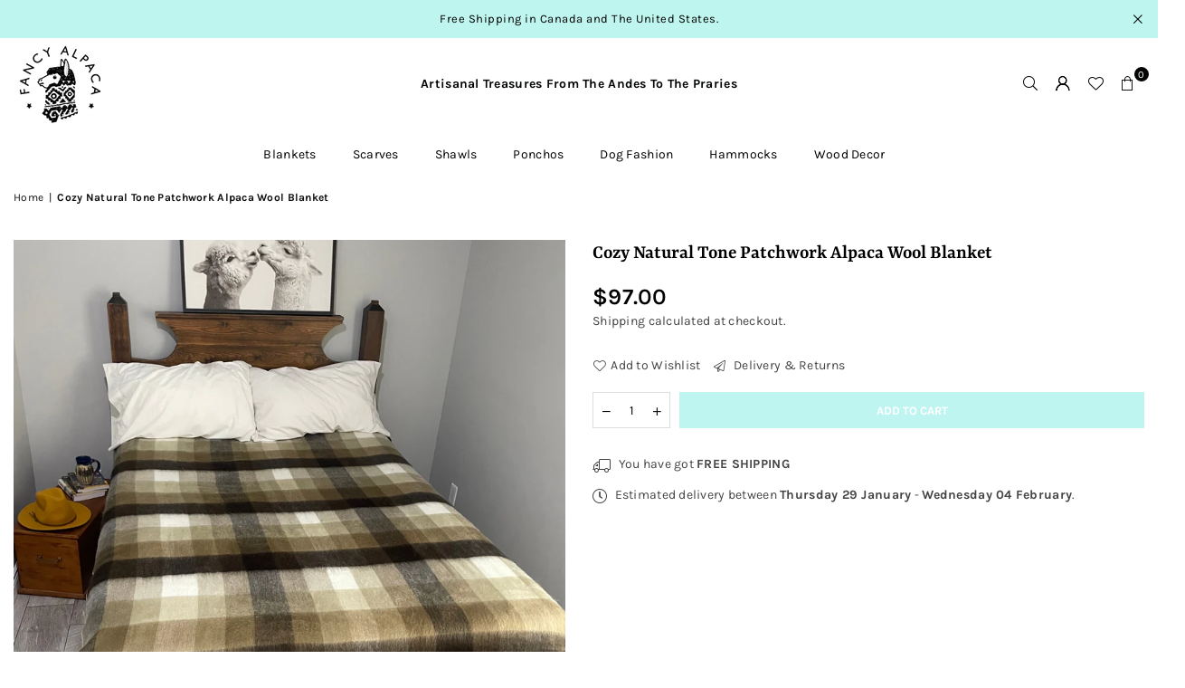

--- FILE ---
content_type: text/html; charset=utf-8
request_url: https://www.fancyalpaca.com/products/cozy-natural-tone-patchwork-alpaca-wool-blanket
body_size: 35187
content:
<!doctype html>
<html class="no-js" lang="en" ><head><meta charset="utf-8"><meta http-equiv="X-UA-Compatible" content="IE=edge,chrome=1"><meta name="viewport" content="width=device-width, initial-scale=1.0"><meta name="theme-color" content="#000"><meta name="format-detection" content="telephone=no"><link rel="canonical" href="https://www.fancyalpaca.com/products/cozy-natural-tone-patchwork-alpaca-wool-blanket"><link rel="preconnect" href="https://cdn.shopify.com" crossorigin><link rel="dns-prefetch" href="https://www.fancyalpaca.com" crossorigin><link rel="dns-prefetch" href="https://fancy-alpaca.myshopify.com" crossorigin><link rel="preconnect" href="https://fonts.shopifycdn.com" crossorigin><link rel="shortcut icon" href="//www.fancyalpaca.com/cdn/shop/files/Untitled_design_83_32x32.png?v=1707432959" type="image/png"><link rel="apple-touch-icon-precomposed" type="image/png" sizes="152x152" href="//www.fancyalpaca.com/cdn/shop/files/Untitled_design_83_152x.png?v=1707432959"><title>Cozy Natural Tone Patchwork Alpaca Wool Blanket &ndash; Fancy Alpaca</title><meta name="description" content="Wrap yourself in warmth with the Cozy Natural Tone Patchwork Alpaca Wool Blanket—soft, stylish, and perfect for any space. Free shipping in Canada and the US."><!-- /snippets/social-meta-tags.liquid --> <meta name="keywords" content="Fancy Alpaca, www.fancyalpaca.com" /><meta name="author" content="AdornThemes"><meta property="og:site_name" content="Fancy Alpaca"><meta property="og:url" content="https://www.fancyalpaca.com/products/cozy-natural-tone-patchwork-alpaca-wool-blanket"><meta property="og:title" content="Cozy Natural Tone Patchwork Alpaca Wool Blanket"><meta property="og:type" content="product"><meta property="og:description" content="Wrap yourself in warmth with the Cozy Natural Tone Patchwork Alpaca Wool Blanket—soft, stylish, and perfect for any space. Free shipping in Canada and the US."><meta property="og:price:amount" content="97.00"><meta property="og:price:currency" content="CAD"><meta property="og:image" content="http://www.fancyalpaca.com/cdn/shop/files/Cozy_Natural_Tone_Patchwork_Alpaca_Wool_Blanket_1200x1200.jpg?v=1764790503"><meta property="og:image" content="http://www.fancyalpaca.com/cdn/shop/files/Cozy_Natural_Tone_Patchwork_Alpaca_Wool_Blanket_1_1200x1200.png?v=1764790417"><meta property="og:image" content="http://www.fancyalpaca.com/cdn/shop/files/Cozy_Natural_Tone_Patchwork_Alpaca_Wool_Blanket_2_1200x1200.png?v=1764790432"><meta property="og:image:secure_url" content="https://www.fancyalpaca.com/cdn/shop/files/Cozy_Natural_Tone_Patchwork_Alpaca_Wool_Blanket_1200x1200.jpg?v=1764790503"><meta property="og:image:secure_url" content="https://www.fancyalpaca.com/cdn/shop/files/Cozy_Natural_Tone_Patchwork_Alpaca_Wool_Blanket_1_1200x1200.png?v=1764790417"><meta property="og:image:secure_url" content="https://www.fancyalpaca.com/cdn/shop/files/Cozy_Natural_Tone_Patchwork_Alpaca_Wool_Blanket_2_1200x1200.png?v=1764790432"><meta name="twitter:site" content="@thefancyalpaca"><meta name="twitter:card" content="summary_large_image"><meta name="twitter:title" content="Cozy Natural Tone Patchwork Alpaca Wool Blanket"><meta name="twitter:description" content="Wrap yourself in warmth with the Cozy Natural Tone Patchwork Alpaca Wool Blanket—soft, stylish, and perfect for any space. Free shipping in Canada and the US.">
<link rel="preload" as="font" href="//www.fancyalpaca.com/cdn/fonts/karla/karla_n4.40497e07df527e6a50e58fb17ef1950c72f3e32c.woff2" type="font/woff2" crossorigin><link rel="preload" as="font" href="//www.fancyalpaca.com/cdn/fonts/karla/karla_n7.4358a847d4875593d69cfc3f8cc0b44c17b3ed03.woff2" type="font/woff2" crossorigin><link rel="preload" as="font" href="//www.fancyalpaca.com/cdn/fonts/yrsa/yrsa_n4.8a035d93f31ab65ef890d6d2dedd1c82db57e676.woff2" type="font/woff2" crossorigin><link rel="preload" as="font" href="//www.fancyalpaca.com/cdn/fonts/yrsa/yrsa_n7.df683c3e5e3ea0d24605d2654453908e1a6777ea.woff2" type="font/woff2" crossorigin><link rel="preload" as="font" href="//www.fancyalpaca.com/cdn/fonts/lato/lato_n4.c3b93d431f0091c8be23185e15c9d1fee1e971c5.woff2" type="font/woff2" crossorigin><link rel="preload" as="font" href="//www.fancyalpaca.com/cdn/fonts/lato/lato_n7.900f219bc7337bc57a7a2151983f0a4a4d9d5dcf.woff2" type="font/woff2" crossorigin><link rel="preload" as="font" href="//www.fancyalpaca.com/cdn/shop/t/10/assets/adorn-icons.woff2?v=23110375483909177801705692432" type="font/woff2" crossorigin><style type="text/css">:root{--ft1:Karla,sans-serif;--ft2:Yrsa,serif;--ft3:Lato,sans-serif;--site_gutter:15px;--grid_gutter:30px;--grid_gutter_sm:15px; --input_height:38px;--input_height_sm:32px;--error:#d20000}*,::after,::before{box-sizing:border-box}article,aside,details,figcaption,figure,footer,header,hgroup,main,menu,nav,section,summary{display:block}body,button,input,select,textarea{font-family:-apple-system,BlinkMacSystemFont,"Segoe UI","Roboto","Oxygen","Ubuntu","Cantarell","Helvetica Neue",sans-serif;-webkit-font-smoothing:antialiased;-webkit-text-size-adjust:100%}a{background-color:transparent}a,a:after,a:before{transition:all .3s ease-in-out}b,strong{font-weight:700;}em{font-style:italic}small{font-size:80%}sub,sup{font-size:75%;line-height:0;position:relative;vertical-align:baseline}sup{top:-.5em}sub{bottom:-.25em}img{max-width:100%;border:0}button,input,optgroup,select,textarea{color:inherit;font:inherit;margin:0;outline:0}button[disabled],input[disabled]{cursor:default}[type=button]::-moz-focus-inner,[type=reset]::-moz-focus-inner,[type=submit]::-moz-focus-inner,button::-moz-focus-inner{border-style:none;padding:0}[type=button]:-moz-focusring,[type=reset]:-moz-focusring,[type=submit]:-moz-focusring,button:-moz-focusring{outline:1px dotted ButtonText}input[type=email],input[type=number],input[type=password],input[type=search]{-webkit-appearance:none;-moz-appearance:none}table{width:100%;border-collapse:collapse;border-spacing:0}td,th{padding:0}textarea{overflow:auto;-webkit-appearance:none;-moz-appearance:none}[tabindex='-1']:focus{outline:0}a,img{outline:0!important;border:0}[role=button],a,button,input,label,select,textarea{touch-action:manipulation}.fl,.flex{display:flex}.fl1,.flex-item{flex:1}.clearfix::after{content:'';display:table;clear:both}.clear{clear:both}.icon__fallback-text,.v-hidden{position:absolute!important;overflow:hidden;clip:rect(0 0 0 0);height:1px;width:1px;margin:-1px;padding:0;border:0}.visibility-hidden{visibility:hidden}.js-focus-hidden:focus{outline:0}.no-js:not(html),.no-js .js{display:none}.no-js .no-js:not(html){display:block}.skip-link:focus{clip:auto;width:auto;height:auto;margin:0;color:#111;background-color:#fff;padding:10px;opacity:1;z-index:10000;transition:none}blockquote{background:#f8f8f8;font-weight:600;font-size:15px;font-style:normal;text-align:center;padding:0 30px;margin:0}.rte blockquote{padding:25px;margin-bottom:20px}blockquote p+cite{margin-top:7.5px}blockquote cite{display:block;font-size:13px;font-style:inherit}code,pre{font-family:Consolas,monospace;font-size:1em}pre{overflow:auto}.rte:last-child{margin-bottom:0}.rte .h1,.rte .h2,.rte .h3,.rte .h4,.rte .h5,.rte .h6,.rte h1,.rte h2,.rte h3,.rte h4,.rte h5,.rte h6{margin-top:15px;margin-bottom:7.5px}.rte .h1:first-child,.rte .h2:first-child,.rte .h3:first-child,.rte .h4:first-child,.rte .h5:first-child,.rte .h6:first-child,.rte h1:first-child,.rte h2:first-child,.rte h3:first-child,.rte h4:first-child,.rte h5:first-child,.rte h6:first-child{margin-top:0}.rte li{margin-bottom:4px;list-style:inherit}.rte li:last-child{margin-bottom:0}.rte-setting{margin-bottom:11.11111px}.rte-setting:last-child{margin-bottom:0}p:last-child{margin-bottom:0}li{list-style:none}.fine-print{font-size:1.07692em;font-style:italic;margin:20px 0}.txt--minor{font-size:80%}.txt--emphasis{font-style:italic}.icon{display:inline-block;width:20px;height:20px;vertical-align:middle;fill:currentColor}.no-svg .icon{display:none}svg.icon:not(.icon--full-color) circle,svg.icon:not(.icon--full-color) ellipse,svg.icon:not(.icon--full-color) g,svg.icon:not(.icon--full-color) line,svg.icon:not(.icon--full-color) path,svg.icon:not(.icon--full-color) polygon,svg.icon:not(.icon--full-color) polyline,svg.icon:not(.icon--full-color) rect,symbol.icon:not(.icon--full-color) circle,symbol.icon:not(.icon--full-color) ellipse,symbol.icon:not(.icon--full-color) g,symbol.icon:not(.icon--full-color) line,symbol.icon:not(.icon--full-color) path,symbol.icon:not(.icon--full-color) polygon,symbol.icon:not(.icon--full-color) polyline,symbol.icon:not(.icon--full-color) rect{fill:inherit;stroke:inherit}.no-svg .icon__fallback-text{position:static!important;overflow:inherit;clip:none;height:auto;width:auto;margin:0}ol,ul{margin:0;padding:0}ol{list-style:decimal}.list--inline{padding:0;margin:0}.list--inline li{display:inline-block;margin-bottom:0;vertical-align:middle}.rte img{height:auto}.rte table{table-layout:fixed}.rte ol,.rte ul{margin:20px 0 30px 30px}.rte ol.list--inline,.rte ul.list--inline{margin-left:0}.rte ul{list-style:disc outside}.rte ul ul{list-style:circle outside}.rte ul ul ul{list-style:square outside}.rte a:not(.btn){padding-bottom:1px}.tc .rte ol,.tc .rte ul,.tc.rte ol,.tc.rte ul{margin-left:0;list-style-position:inside}.rte__table-wrapper{max-width:100%;overflow:auto;-webkit-overflow-scrolling:touch}svg:not(:root){overflow:hidden}.video-wrapper{position:relative;overflow:hidden;max-width:100%;padding-bottom:56.25%;height:0;height:auto}.video-wrapper iframe{position:absolute;top:0;left:0;width:100%;height:100%}form{margin:0}legend{border:0;padding:0}button,input[type=submit],label[for]{cursor:pointer}input[type=text]{-webkit-appearance:none;-moz-appearance:none}[type=checkbox]+label,[type=radio]+label{display:inline-block;margin-bottom:0}textarea{min-height:100px}input[type=checkbox],input[type=radio]{margin:0 5px 0 0;vertical-align:middle}select::-ms-expand{display:none}.label--hidden{position:absolute;height:0;width:0;margin-bottom:0;overflow:hidden;clip:rect(1px,1px,1px,1px)}.form-vertical input,.form-vertical select,.form-vertical textarea{display:block;width:100%}.form-vertical [type=checkbox],.form-vertical [type=radio]{display:inline-block;width:auto;margin-right:5px}.form-vertical .btn,.form-vertical [type=submit]{display:inline-block;width:auto}.grid--table{display:table;table-layout:fixed;width:100%}.grid--table>.gitem{float:none;display:table-cell;vertical-align:middle}.is-transitioning{display:block!important;visibility:visible!important}.mr0{margin:0 !important;}.pd0{ padding:0 !important;}.db{display:block}.dbi{display:inline-block}.dn, .hidden,.btn.loading .txt {display:none}.of_hidden {overflow:hidden}.pa {position:absolute}.pr {position:relative}.fw-300{font-weight:300}.fw-400{font-weight:400}.fw-500{font-weight:500}.fw-600{font-weight:600}b,strong,.fw-700{font-weight:700}em, .em{font-style:italic}.tt-u{text-transform:uppercase}.tt-l{text-transform:lowercase}.tt-c{text-transform:capitalize}.tt-n{text-transform:none}.list-bullet,.list-arrow,.list-square,.order-list{padding:0 0 15px 15px;}.list-bullet li {list-style:disc; padding:4px 0; }.list-bullet ul, .list-circle ul, .list-arrow ul, .order-list li {padding-left:15px;}.list-square li {list-style:square; padding:4px 0; } .list-arrow li {list-style:disclosure-closed; padding:4px 0; }.order-list li {list-style:decimal; padding:4px 0; }.tdn {text-decoration:none!important}.tdu {text-decoration:underline}.imgFt{position:absolute;top:0;left:0;width:100%;height:100%;object-fit:cover; object-position:center; }.imgFl { display:block; width:100%; height:auto; }.imgWrapper { display:block; margin:auto; }.autoHt { height:auto; }.bgImg { background-size:cover; background-repeat:no-repeat; background-position:center; }.grid-sizer{width:25%; position:absolute}.w_auto {width:auto!important}.h_auto{height:auto}.w_100{width:100%!important}.h_100{height:100%!important}.pd10 {padding:10px;}.grid{display:flex;flex-wrap:wrap;list-style:none;margin:0 -7.5px }.gitem{flex:0 0 auto;padding-left:7.5px;padding-right:7.5px;width:100%}.col-1,.rwcols-1 .gitem, .wd100{width:100%}.col-2,.rwcols-2 .gitem,.wd50{width:50%}.col-3,.rwcols-3 .gitem,.wd33{width:33.33333%}.col-4,.rwcols-4 .gitem,.wd25{width:25%}.col-5,.rwcols-5 .gitem,.wd20{width:20%}.col-6,.rwcols-6 .gitem,.wd16{width:16.66667%}.col-7,.rwcols-7 .gitem,.wd14{width:14.28571%}.col-8,.rwcols-8 .gitem,.wd12{width:12.5%}.col-9,.rwcols-9 .gitem,.wd11{width:11.11111%}.col-10,.rwcols-10 .gitem,.wd10{width:10%}.wd30{width:30%}.wd37{width:37.5%}.wd40{width:40%}.wd60{width:60%}.wd62{width:62.5%}.wd66{width:66.66667%}.wd70{width:70%}.wd75{width:75%}.wd80{width:80%}.wd83{width:83.33333%}.wd87{width:87.5%}.wd90{width:90%}.wd100{width:100%}.show{display:block!important}.hide{display:none!important}.grid-products{margin:0 -0.0px}.grid-products .gitem{padding-left:0.0px;padding-right:0.0px}.f-row{flex-direction:row}.f-col{flex-direction:column}.f-wrap{flex-wrap:wrap}.f-nowrap{flex-wrap:nowrap}.f-jcs{justify-content:flex-start}.f-jce{justify-content:flex-end}.f-jcc{justify-content:center}.f-jcsb{justify-content:space-between}.f-jcsa{justify-content:space-around}.f-jcse{justify-content:space-evenly}.f-ais{align-items:flex-start}.f-aie{align-items:flex-end}.f-aic{align-items:center}.f-aib{align-items:baseline}.f-aist{align-items:stretch}.f-acs{align-content:flex-start}.f-ace{align-content:flex-end}.f-acc{align-content:center}.f-acsb{align-content:space-between}.f-acsa{align-content:space-around}.f-acst{align-content:stretch}.f-asa{align-self:auto}.f-ass{align-self:flex-start}.f-ase{align-self:flex-end}.f-asc{align-self:center}.f-asb{align-self:baseline}.f-asst{align-self:stretch}.order0{order:0}.order1{order:1}.order2{order:2}.order3{order:3}.tl{text-align:left!important}.tc{text-align:center!important}.tr{text-align:right!important}.m_auto{margin-left:auto;margin-right:auto}.ml_auto{margin-left:auto}.mr_auto{margin-right:auto}.m0{margin:0!important}.mt0{margin-top:0!important}.ml0{margin-left:0!important}.mr0{margin-right:0!important}.mb0{margin-bottom:0!important}.ml5{margin-left:5px}.mt5{margin-top:5px}.mr5{margin-right:5px}.mb5{margin-bottom:5px}.ml10{margin-left:10px}.mt10{margin-top:10px}.mr10{margin-right:10px}.mb10{margin-bottom:10px}.ml15{margin-left:15px}.mt15{margin-top:15px}.mr15{margin-right:15px}.mb15{margin-bottom:15px}.ml20{margin-left:20px}.mt20{margin-top:20px!important}.mr20{margin-right:20px}.mb20{margin-bottom:20px}.ml25{margin-left:25px}.mt25{margin-top:25px}.mr25{margin-right:25px}.mb25{margin-bottom:25px}.ml30{margin-left:30px}.mt30{margin-top:30px}.mr30{margin-right:30px}.mb30{margin-bottom:30px}.mb35{margin-bottom:35px}.mb40{margin-bottom:40px}.mb45{margin-bottom:45px}.mb50{margin-bottom:50px}@media (min-width:768px){.col-md-1{width:100%}.col-md-2,.rwcols-md-2 .gitem,.wd50-md{width:50%}.col-md-3,.rwcols-md-3 .gitem,.wd33-md{width:33.33333%}.col-md-4,.rwcols-md-4 .gitem,.wd25-md{width:25%}.col-md-5,.rwcols-md-5 .gitem,.wd20-md{width:20%}.col-md-6,.rwcols-md-6 .gitem,.wd16-md{width:16.66667%}.col-md-7,.rwcols-md-7 .gitem,.wd14-md{width:14.28571%}.col-md-8,.rwcols-md-8 .gitem,.wd12-md{width:12.5%}.col-md-9,.rwcols-md-9 .gitem,.wd11-md{width:11.11111%}.col-md-10,.rwcols-md-10 .gitem,.wd10-md{width:10%}.wd30-md{width:30%}.wd37-md{width:37.5%}.wd40-md{width:40%}.wd60-md{width:60%}.wd62-md{width:62.5%}.wd66-md{width:66.66667%}.wd70-md{width:70%}.wd75-md{width:75%}.wd80-md{width:80%}.wd83-md{width:83.33333%}.wd87-md{width:87.5%}.wd90-md{width:90%}.tl-md{text-align:left!important}.tc-md{text-align:center!important}.tr-md{text-align:right!important}.f-row-md{flex-direction:row}.f-col-md{flex-direction:column}.f-wrap-md{flex-wrap:wrap}.f-nowrap-md{flex-wrap:nowrap}.f-jcs-md{justify-content:flex-start}.f-jce-md{justify-content:flex-end}.f-jcc-md{justify-content:center}.f-jcsb-md{justify-content:space-between}.f-jcsa-md{justify-content:space-around}.f-jcse-md{justify-content:space-evenly}.f-ais-md{align-items:flex-start}.f-aie-md{align-items:flex-end}.f-aic-md{align-items:center}.f-aib-md{align-items:baseline}.f-aist-md{align-items:stretch}.f-acs-md{align-content:flex-start}.f-ace-md{align-content:flex-end}.f-acc-md{align-content:center}.f-acsb-md{align-content:space-between}.f-acsa-md{align-content:space-around}.f-acst-md{align-content:stretch}.f-asa-md{align-self:auto}.f-ass-md{align-self:flex-start}.f-ase-md{align-self:flex-end}.f-asc-md{align-self:center}.f-asb-md{align-self:baseline}.f-asst-md{align-self:stretch}.mb0-md{margin-bottom:0}.mb5-md{margin-bottom:5px}.mb10-md{margin-bottom:10px}.mb15-md{margin-bottom:15px}.mb20-md{margin-bottom:20px}.mb25-md{margin-bottom:25px}.mb30-md{margin-bottom:30px}.mb35-md{margin-bottom:35px}.mb40-md{margin-bottom:40px}.mb45-md{margin-bottom:45px}.mb50-md{margin-bottom:50px}}@media (min-width:1025px){.grid{margin:0 -15px }.gitem{padding-left:15px;padding-right:15px }.col-lg-1{width:100%}.col-lg-2,.rwcols-lg-2 .gitem,.wd50-lg{width:50%}.col-lg-3,.rwcols-lg-3 .gitem,.wd33-lg{width:33.33333%}.col-lg-4,.rwcols-lg-4 .gitem,.wd25-lg{width:25%}.col-lg-5,.rwcols-lg-5 .gitem,.wd20-lg{width:20%}.col-lg-6,.rwcols-lg-6 .gitem,.wd16-lg{width:16.66667%}.col-lg-7,.rwcols-lg-7 .gitem,.wd14-lg{width:14.28571%}.col-lg-8,.rwcols-lg-8 .gitem,.wd12-lg{width:12.5%}.col-lg-9,.rwcols-lg-9 .gitem,.wd11-lg{width:11.11111%}.col-lg-10,.rwcols-lg-10 .gitem,.wd10-lg{width:10%}.wd30-lg{width:30%}.wd37-lg{width:37.5%}.wd40-lg{width:40%}.wd60-lg{width:60%}.wd62-lg{width:62.5%}.wd66-lg{width:66.66667%}.wd70-lg{width:70%}.wd75-lg{width:75%}.wd80-lg{width:80%}.wd83-lg{width:83.33333%}.wd87-lg{width:87.5%}.wd90-lg{width:90%}.show-lg{display:block!important}.hide-lg{display:none!important}.f-row-lg{flex-direction:row}.f-col-lg{flex-direction:column}.f-wrap-lg{flex-wrap:wrap}.f-nowrap-lg{flex-wrap:nowrap}.tl-lg {text-align:left!important}.tc-lg {text-align:center!important}.tr-lg {text-align:right!important}.grid-products{margin:0 -15.0px}.grid-products .gitem{padding-left:15.0px;padding-right:15.0px}}@media (min-width:1280px){.col-xl-1{width:100%}.col-xl-2,.rwcols-xl-2 .gitem,.wd50-xl{width:50%}.col-xl-3,.rwcols-xl-3 .gitem,.wd33-xl{width:33.33333%}.col-xl-4,.rwcols-xl-4 .gitem,.wd25-xl{width:25%}.col-xl-5,.rwcols-xl-5 .gitem,.wd20-xl{width:20%}.col-xl-6,.rwcols-xl-6 .gitem,.wd16-xl{width:16.66667%}.col-xl-7,.rwcols-xl-7 .gitem,.wd14-xl{width:14.28571%}.col-xl-8,.rwcols-xl-8 .gitem,.wd12-xl{width:12.5%}.col-xl-9,.rwcols-xl-9 .gitem,.wd11-xl{width:11.11111%}.col-xl-10,.rwcols-xl-10 .gitem,.wd10-xl{width:10%}.wd30-xl{width:30%}.wd37-xl{width:37.5%}.wd40-xl{width:40%}.wd60-xl{width:60%}.wd62-xl{width:62.5%}.wd66-xl{width:66.66667%}.wd70-xl{width:70%}.wd75-xl{width:75%}.wd80-xl{width:80%}.wd83-xl{width:83.33333%}.wd87-xl{width:87.5%}.wd90-xl{width:90%}.show-xl{display:block!important}.hide-xl{display:none!important}.f-wrap-xl{flex-wrap:wrap}.f-col-xl{flex-direction:column}.tl-xl {text-align:left!important}.tc-xl {text-align:center!important}.tr-xl {text-align:right!important}}@media only screen and (min-width:768px) and (max-width:1025px){.show-md{display:block!important}.hide-md{display:none!important}}@media only screen and (max-width:767px){.show-sm{display:block!important}.hide-sm{display:none!important}}@font-face{font-family:Adorn-Icons;src:url("//www.fancyalpaca.com/cdn/shop/t/10/assets/adorn-icons.woff2?v=23110375483909177801705692432") format('woff2'),url("//www.fancyalpaca.com/cdn/shop/t/10/assets/adorn-icons.woff?v=3660380726993999231705692432") format('woff');font-weight:400;font-style:normal;font-display:swap}.at{font:normal normal normal 15px/1 Adorn-Icons;speak:none;text-transform:none;display:inline-block;vertical-align:middle;text-rendering:auto;-webkit-font-smoothing:antialiased;-moz-osx-font-smoothing:grayscale}@font-face {font-family: Karla;font-weight: 300;font-style: normal;font-display: swap;src: url("//www.fancyalpaca.com/cdn/fonts/karla/karla_n3.f7dc1a43fe7705188329bd9a5b672565b62caa55.woff2") format("woff2"), url("//www.fancyalpaca.com/cdn/fonts/karla/karla_n3.f54b0d52b91dc25f449929e75e47b6984ea8b078.woff") format("woff");}@font-face {font-family: Karla;font-weight: 400;font-style: normal;font-display: swap;src: url("//www.fancyalpaca.com/cdn/fonts/karla/karla_n4.40497e07df527e6a50e58fb17ef1950c72f3e32c.woff2") format("woff2"), url("//www.fancyalpaca.com/cdn/fonts/karla/karla_n4.e9f6f9de321061073c6bfe03c28976ba8ce6ee18.woff") format("woff");}@font-face {font-family: Karla;font-weight: 500;font-style: normal;font-display: swap;src: url("//www.fancyalpaca.com/cdn/fonts/karla/karla_n5.0f2c50ba88af8c39d2756f2fc9dfccf18f808828.woff2") format("woff2"), url("//www.fancyalpaca.com/cdn/fonts/karla/karla_n5.88d3e57f788ee4a41fa11fc99b9881ce077acdc2.woff") format("woff");}@font-face {font-family: Karla;font-weight: 600;font-style: normal;font-display: swap;src: url("//www.fancyalpaca.com/cdn/fonts/karla/karla_n6.11d2ca9baa9358585c001bdea96cf4efec1c541a.woff2") format("woff2"), url("//www.fancyalpaca.com/cdn/fonts/karla/karla_n6.f61bdbc760ad3ce235abbf92fc104026b8312806.woff") format("woff");}@font-face {font-family: Karla;font-weight: 700;font-style: normal;font-display: swap;src: url("//www.fancyalpaca.com/cdn/fonts/karla/karla_n7.4358a847d4875593d69cfc3f8cc0b44c17b3ed03.woff2") format("woff2"), url("//www.fancyalpaca.com/cdn/fonts/karla/karla_n7.96e322f6d76ce794f25fa29e55d6997c3fb656b6.woff") format("woff");}@font-face {font-family: Yrsa;font-weight: 300;font-style: normal;font-display: swap;src: url("//www.fancyalpaca.com/cdn/fonts/yrsa/yrsa_n3.cacf03d1b64f4989789f9ff08c63f0838dde29ee.woff2") format("woff2"), url("//www.fancyalpaca.com/cdn/fonts/yrsa/yrsa_n3.23a08db36d81bc530bbe52ffa99914755046aa62.woff") format("woff");}@font-face {font-family: Yrsa;font-weight: 400;font-style: normal;font-display: swap;src: url("//www.fancyalpaca.com/cdn/fonts/yrsa/yrsa_n4.8a035d93f31ab65ef890d6d2dedd1c82db57e676.woff2") format("woff2"), url("//www.fancyalpaca.com/cdn/fonts/yrsa/yrsa_n4.d2d30a439f80b666c7c4e464d6c72b5987e5ff0f.woff") format("woff");}@font-face {font-family: Yrsa;font-weight: 500;font-style: normal;font-display: swap;src: url("//www.fancyalpaca.com/cdn/fonts/yrsa/yrsa_n5.b1cee355eae0d66d508fe3d476a183d0dfcc731b.woff2") format("woff2"), url("//www.fancyalpaca.com/cdn/fonts/yrsa/yrsa_n5.3214bb01649d8789edb49e0e8efd6374cf4958a0.woff") format("woff");}@font-face {font-family: Yrsa;font-weight: 600;font-style: normal;font-display: swap;src: url("//www.fancyalpaca.com/cdn/fonts/yrsa/yrsa_n6.6eb3de22106ce4bdbf7daf4a12c72d7822a67fa5.woff2") format("woff2"), url("//www.fancyalpaca.com/cdn/fonts/yrsa/yrsa_n6.393880a031c25efd9a59ed7367928b84c5a786cc.woff") format("woff");}@font-face {font-family: Yrsa;font-weight: 700;font-style: normal;font-display: swap;src: url("//www.fancyalpaca.com/cdn/fonts/yrsa/yrsa_n7.df683c3e5e3ea0d24605d2654453908e1a6777ea.woff2") format("woff2"), url("//www.fancyalpaca.com/cdn/fonts/yrsa/yrsa_n7.b7a7510dfa19f86aa0483d771d87db0c8afc5742.woff") format("woff");}@font-face {font-family: Lato;font-weight: 300;font-style: normal;font-display: swap;src: url("//www.fancyalpaca.com/cdn/fonts/lato/lato_n3.a7080ececf6191f1dd5b0cb021691ca9b855c876.woff2") format("woff2"), url("//www.fancyalpaca.com/cdn/fonts/lato/lato_n3.61e34b2ff7341f66543eb08e8c47eef9e1cde558.woff") format("woff");}@font-face {font-family: Lato;font-weight: 400;font-style: normal;font-display: swap;src: url("//www.fancyalpaca.com/cdn/fonts/lato/lato_n4.c3b93d431f0091c8be23185e15c9d1fee1e971c5.woff2") format("woff2"), url("//www.fancyalpaca.com/cdn/fonts/lato/lato_n4.d5c00c781efb195594fd2fd4ad04f7882949e327.woff") format("woff");}@font-face {font-family: Lato;font-weight: 500;font-style: normal;font-display: swap;src: url("//www.fancyalpaca.com/cdn/fonts/lato/lato_n5.b2fec044fbe05725e71d90882e5f3b21dae2efbd.woff2") format("woff2"), url("//www.fancyalpaca.com/cdn/fonts/lato/lato_n5.f25a9a5c73ff9372e69074488f99e8ac702b5447.woff") format("woff");}@font-face {font-family: Lato;font-weight: 600;font-style: normal;font-display: swap;src: url("//www.fancyalpaca.com/cdn/fonts/lato/lato_n6.38d0e3b23b74a60f769c51d1df73fac96c580d59.woff2") format("woff2"), url("//www.fancyalpaca.com/cdn/fonts/lato/lato_n6.3365366161bdcc36a3f97cfbb23954d8c4bf4079.woff") format("woff");}@font-face {font-family: Lato;font-weight: 700;font-style: normal;font-display: swap;src: url("//www.fancyalpaca.com/cdn/fonts/lato/lato_n7.900f219bc7337bc57a7a2151983f0a4a4d9d5dcf.woff2") format("woff2"), url("//www.fancyalpaca.com/cdn/fonts/lato/lato_n7.a55c60751adcc35be7c4f8a0313f9698598612ee.woff") format("woff");}.page-width { margin:0 auto; padding-left:10px; padding-right:10px; max-width:1400px; }.fullwidth { max-width:100%; padding-left:10px; padding-right:10px; }@media only screen and (min-width:766px) { .page-width { padding-left:15px; padding-right:15px; }.fullwidth { padding-left:15px; padding-right:15px; }}@media only screen and (min-width:1280px){.fullwidth { padding-left:55px; padding-right:55px; }}.fullwidth.npd { padding-left:0; padding-right:0; }</style><link rel="stylesheet" href="//www.fancyalpaca.com/cdn/shop/t/10/assets/theme.css?v=121172369763203975681707433477" type="text/css" media="all">    <script src="//www.fancyalpaca.com/cdn/shop/t/10/assets/lazysizes.js?v=87699819761267479901705692433" async></script>  <script src="//www.fancyalpaca.com/cdn/shop/t/10/assets/jquery.min.js?v=115860211936397945481705692433"defer="defer"></script><script>var theme = {strings:{addToCart:"Add to cart",preOrder:"Pre-Order",soldOut:"Sold out",unavailable:"Unavailable",showMore:"Show More",showLess:"Show Less"},mlcurrency:false,moneyFormat:"${{amount}}",currencyFormat:"money_with_currency_format",shopCurrency:"CAD",autoCurrencies:true,money_currency_format:"${{amount}} USD",money_format:"${{amount}}",ajax_cart:true,fixedHeader:true,animation:false,animationMobile:true,searchresult:"See all results",wlAvailable:"Available in Wishlist",rtl:false,};document.documentElement.className = document.documentElement.className.replace('no-js', 'js');var Metatheme = null,thm = 'Avone', shpeml = 'hello@fancyalpaca.com', dmn = window.location.hostname;        window.lazySizesConfig = window.lazySizesConfig || {};window.lazySizesConfig.loadMode = 1;      window.lazySizesConfig.loadHidden = false;        window.shopUrl = 'https://www.fancyalpaca.com';      window.routes = {        cart_add_url: '/cart/add',        cart_change_url: '/cart/change',        cart_update_url: '/cart/update',        cart_url: '/cart',        predictive_search_url: '/search/suggest'      };      window.cartStrings = {        error: `There was an error while updating your cart. Please try again.`,        quantityError: `You can only add [quantity] of this item.`      };</script><script src="//www.fancyalpaca.com/cdn/shop/t/10/assets/vendor.js?v=154559527474465178371705692434" defer="defer"></script>
   <script>window.performance && window.performance.mark && window.performance.mark('shopify.content_for_header.start');</script><meta name="facebook-domain-verification" content="69d1vnvzao572xr1ubbdrux49qcokf">
<meta name="google-site-verification" content="oMcTsKcUrb9zxVLksXSV9hkiQBMunX_qS467vUzxOYs">
<meta id="shopify-digital-wallet" name="shopify-digital-wallet" content="/27758821481/digital_wallets/dialog">
<meta name="shopify-checkout-api-token" content="c35209518e8c0773485345a1103941a7">
<meta id="in-context-paypal-metadata" data-shop-id="27758821481" data-venmo-supported="false" data-environment="production" data-locale="en_US" data-paypal-v4="true" data-currency="USD">
<link rel="alternate" type="application/json+oembed" href="https://www.fancyalpaca.com/products/cozy-natural-tone-patchwork-alpaca-wool-blanket.oembed">
<script async="async" data-src="/checkouts/internal/preloads.js?locale=en-US"></script>
<link rel="preconnect" href="https://shop.app" crossorigin="anonymous">
<script async="async" data-src="https://shop.app/checkouts/internal/preloads.js?locale=en-US&shop_id=27758821481" crossorigin="anonymous"></script>
<script id="apple-pay-shop-capabilities" type="application/json">{"shopId":27758821481,"countryCode":"CA","currencyCode":"USD","merchantCapabilities":["supports3DS"],"merchantId":"gid:\/\/shopify\/Shop\/27758821481","merchantName":"Fancy Alpaca","requiredBillingContactFields":["postalAddress","email"],"requiredShippingContactFields":["postalAddress","email"],"shippingType":"shipping","supportedNetworks":["visa","masterCard","amex","discover","interac","jcb"],"total":{"type":"pending","label":"Fancy Alpaca","amount":"1.00"},"shopifyPaymentsEnabled":true,"supportsSubscriptions":true}</script>
<script id="shopify-features" type="application/json">{"accessToken":"c35209518e8c0773485345a1103941a7","betas":["rich-media-storefront-analytics"],"domain":"www.fancyalpaca.com","predictiveSearch":true,"shopId":27758821481,"locale":"en"}</script>
<script>var Shopify = Shopify || {};
Shopify.shop = "fancy-alpaca.myshopify.com";
Shopify.locale = "en";
Shopify.currency = {"active":"USD","rate":"0.74456328"};
Shopify.country = "US";
Shopify.theme = {"name":"Avone-install-me-shopify2.0","id":133534908608,"schema_name":"Avone","schema_version":"5.1","theme_store_id":null,"role":"main"};
Shopify.theme.handle = "null";
Shopify.theme.style = {"id":null,"handle":null};
Shopify.cdnHost = "www.fancyalpaca.com/cdn";
Shopify.routes = Shopify.routes || {};
Shopify.routes.root = "/";</script>
<script type="module">!function(o){(o.Shopify=o.Shopify||{}).modules=!0}(window);</script>
<script>!function(o){function n(){var o=[];function n(){o.push(Array.prototype.slice.apply(arguments))}return n.q=o,n}var t=o.Shopify=o.Shopify||{};t.loadFeatures=n(),t.autoloadFeatures=n()}(window);</script>
<script>
  window.ShopifyPay = window.ShopifyPay || {};
  window.ShopifyPay.apiHost = "shop.app\/pay";
  window.ShopifyPay.redirectState = null;
</script>
<script id="shop-js-analytics" type="application/json">{"pageType":"product"}</script>
<script defer="defer" async type="module" data-src="//www.fancyalpaca.com/cdn/shopifycloud/shop-js/modules/v2/client.init-shop-cart-sync_BT-GjEfc.en.esm.js"></script>
<script defer="defer" async type="module" data-src="//www.fancyalpaca.com/cdn/shopifycloud/shop-js/modules/v2/chunk.common_D58fp_Oc.esm.js"></script>
<script defer="defer" async type="module" data-src="//www.fancyalpaca.com/cdn/shopifycloud/shop-js/modules/v2/chunk.modal_xMitdFEc.esm.js"></script>
<script type="module">
  await import("//www.fancyalpaca.com/cdn/shopifycloud/shop-js/modules/v2/client.init-shop-cart-sync_BT-GjEfc.en.esm.js");
await import("//www.fancyalpaca.com/cdn/shopifycloud/shop-js/modules/v2/chunk.common_D58fp_Oc.esm.js");
await import("//www.fancyalpaca.com/cdn/shopifycloud/shop-js/modules/v2/chunk.modal_xMitdFEc.esm.js");

  window.Shopify.SignInWithShop?.initShopCartSync?.({"fedCMEnabled":true,"windoidEnabled":true});

</script>
<script>
  window.Shopify = window.Shopify || {};
  if (!window.Shopify.featureAssets) window.Shopify.featureAssets = {};
  window.Shopify.featureAssets['shop-js'] = {"shop-cart-sync":["modules/v2/client.shop-cart-sync_DZOKe7Ll.en.esm.js","modules/v2/chunk.common_D58fp_Oc.esm.js","modules/v2/chunk.modal_xMitdFEc.esm.js"],"init-fed-cm":["modules/v2/client.init-fed-cm_B6oLuCjv.en.esm.js","modules/v2/chunk.common_D58fp_Oc.esm.js","modules/v2/chunk.modal_xMitdFEc.esm.js"],"shop-cash-offers":["modules/v2/client.shop-cash-offers_D2sdYoxE.en.esm.js","modules/v2/chunk.common_D58fp_Oc.esm.js","modules/v2/chunk.modal_xMitdFEc.esm.js"],"shop-login-button":["modules/v2/client.shop-login-button_QeVjl5Y3.en.esm.js","modules/v2/chunk.common_D58fp_Oc.esm.js","modules/v2/chunk.modal_xMitdFEc.esm.js"],"pay-button":["modules/v2/client.pay-button_DXTOsIq6.en.esm.js","modules/v2/chunk.common_D58fp_Oc.esm.js","modules/v2/chunk.modal_xMitdFEc.esm.js"],"shop-button":["modules/v2/client.shop-button_DQZHx9pm.en.esm.js","modules/v2/chunk.common_D58fp_Oc.esm.js","modules/v2/chunk.modal_xMitdFEc.esm.js"],"avatar":["modules/v2/client.avatar_BTnouDA3.en.esm.js"],"init-windoid":["modules/v2/client.init-windoid_CR1B-cfM.en.esm.js","modules/v2/chunk.common_D58fp_Oc.esm.js","modules/v2/chunk.modal_xMitdFEc.esm.js"],"init-shop-for-new-customer-accounts":["modules/v2/client.init-shop-for-new-customer-accounts_C_vY_xzh.en.esm.js","modules/v2/client.shop-login-button_QeVjl5Y3.en.esm.js","modules/v2/chunk.common_D58fp_Oc.esm.js","modules/v2/chunk.modal_xMitdFEc.esm.js"],"init-shop-email-lookup-coordinator":["modules/v2/client.init-shop-email-lookup-coordinator_BI7n9ZSv.en.esm.js","modules/v2/chunk.common_D58fp_Oc.esm.js","modules/v2/chunk.modal_xMitdFEc.esm.js"],"init-shop-cart-sync":["modules/v2/client.init-shop-cart-sync_BT-GjEfc.en.esm.js","modules/v2/chunk.common_D58fp_Oc.esm.js","modules/v2/chunk.modal_xMitdFEc.esm.js"],"shop-toast-manager":["modules/v2/client.shop-toast-manager_DiYdP3xc.en.esm.js","modules/v2/chunk.common_D58fp_Oc.esm.js","modules/v2/chunk.modal_xMitdFEc.esm.js"],"init-customer-accounts":["modules/v2/client.init-customer-accounts_D9ZNqS-Q.en.esm.js","modules/v2/client.shop-login-button_QeVjl5Y3.en.esm.js","modules/v2/chunk.common_D58fp_Oc.esm.js","modules/v2/chunk.modal_xMitdFEc.esm.js"],"init-customer-accounts-sign-up":["modules/v2/client.init-customer-accounts-sign-up_iGw4briv.en.esm.js","modules/v2/client.shop-login-button_QeVjl5Y3.en.esm.js","modules/v2/chunk.common_D58fp_Oc.esm.js","modules/v2/chunk.modal_xMitdFEc.esm.js"],"shop-follow-button":["modules/v2/client.shop-follow-button_CqMgW2wH.en.esm.js","modules/v2/chunk.common_D58fp_Oc.esm.js","modules/v2/chunk.modal_xMitdFEc.esm.js"],"checkout-modal":["modules/v2/client.checkout-modal_xHeaAweL.en.esm.js","modules/v2/chunk.common_D58fp_Oc.esm.js","modules/v2/chunk.modal_xMitdFEc.esm.js"],"shop-login":["modules/v2/client.shop-login_D91U-Q7h.en.esm.js","modules/v2/chunk.common_D58fp_Oc.esm.js","modules/v2/chunk.modal_xMitdFEc.esm.js"],"lead-capture":["modules/v2/client.lead-capture_BJmE1dJe.en.esm.js","modules/v2/chunk.common_D58fp_Oc.esm.js","modules/v2/chunk.modal_xMitdFEc.esm.js"],"payment-terms":["modules/v2/client.payment-terms_Ci9AEqFq.en.esm.js","modules/v2/chunk.common_D58fp_Oc.esm.js","modules/v2/chunk.modal_xMitdFEc.esm.js"]};
</script>
<script>(function() {
  var isLoaded = false;
  function asyncLoad() {
    if (isLoaded) return;
    isLoaded = true;
    var urls = ["https:\/\/chimpstatic.com\/mcjs-connected\/js\/users\/9b72fd689778c65b6440f5cc1\/27fdc3870d15bfb7c0e5996f2.js?shop=fancy-alpaca.myshopify.com"];
    for (var i = 0; i < urls.length; i++) {
      var s = document.createElement('script');
      s.type = 'text/javascript';
      s.async = true;
      s.src = urls[i];
      var x = document.getElementsByTagName('script')[0];
      x.parentNode.insertBefore(s, x);
    }
  };
  document.addEventListener('StartAsyncLoading',function(event){asyncLoad();});if(window.attachEvent) {
    window.attachEvent('onload', function(){});
  } else {
    window.addEventListener('load', function(){}, false);
  }
})();</script>
<script id="__st">var __st={"a":27758821481,"offset":-21600,"reqid":"12829255-be82-4a05-beef-1e1cd72c0a28-1769377132","pageurl":"www.fancyalpaca.com\/products\/cozy-natural-tone-patchwork-alpaca-wool-blanket","u":"23262b231361","p":"product","rtyp":"product","rid":7317187690688};</script>
<script>window.ShopifyPaypalV4VisibilityTracking = true;</script>
<script id="captcha-bootstrap">!function(){'use strict';const t='contact',e='account',n='new_comment',o=[[t,t],['blogs',n],['comments',n],[t,'customer']],c=[[e,'customer_login'],[e,'guest_login'],[e,'recover_customer_password'],[e,'create_customer']],r=t=>t.map((([t,e])=>`form[action*='/${t}']:not([data-nocaptcha='true']) input[name='form_type'][value='${e}']`)).join(','),a=t=>()=>t?[...document.querySelectorAll(t)].map((t=>t.form)):[];function s(){const t=[...o],e=r(t);return a(e)}const i='password',u='form_key',d=['recaptcha-v3-token','g-recaptcha-response','h-captcha-response',i],f=()=>{try{return window.sessionStorage}catch{return}},m='__shopify_v',_=t=>t.elements[u];function p(t,e,n=!1){try{const o=window.sessionStorage,c=JSON.parse(o.getItem(e)),{data:r}=function(t){const{data:e,action:n}=t;return t[m]||n?{data:e,action:n}:{data:t,action:n}}(c);for(const[e,n]of Object.entries(r))t.elements[e]&&(t.elements[e].value=n);n&&o.removeItem(e)}catch(o){console.error('form repopulation failed',{error:o})}}const l='form_type',E='cptcha';function T(t){t.dataset[E]=!0}const w=window,h=w.document,L='Shopify',v='ce_forms',y='captcha';let A=!1;((t,e)=>{const n=(g='f06e6c50-85a8-45c8-87d0-21a2b65856fe',I='https://cdn.shopify.com/shopifycloud/storefront-forms-hcaptcha/ce_storefront_forms_captcha_hcaptcha.v1.5.2.iife.js',D={infoText:'Protected by hCaptcha',privacyText:'Privacy',termsText:'Terms'},(t,e,n)=>{const o=w[L][v],c=o.bindForm;if(c)return c(t,g,e,D).then(n);var r;o.q.push([[t,g,e,D],n]),r=I,A||(h.body.append(Object.assign(h.createElement('script'),{id:'captcha-provider',async:!0,src:r})),A=!0)});var g,I,D;w[L]=w[L]||{},w[L][v]=w[L][v]||{},w[L][v].q=[],w[L][y]=w[L][y]||{},w[L][y].protect=function(t,e){n(t,void 0,e),T(t)},Object.freeze(w[L][y]),function(t,e,n,w,h,L){const[v,y,A,g]=function(t,e,n){const i=e?o:[],u=t?c:[],d=[...i,...u],f=r(d),m=r(i),_=r(d.filter((([t,e])=>n.includes(e))));return[a(f),a(m),a(_),s()]}(w,h,L),I=t=>{const e=t.target;return e instanceof HTMLFormElement?e:e&&e.form},D=t=>v().includes(t);t.addEventListener('submit',(t=>{const e=I(t);if(!e)return;const n=D(e)&&!e.dataset.hcaptchaBound&&!e.dataset.recaptchaBound,o=_(e),c=g().includes(e)&&(!o||!o.value);(n||c)&&t.preventDefault(),c&&!n&&(function(t){try{if(!f())return;!function(t){const e=f();if(!e)return;const n=_(t);if(!n)return;const o=n.value;o&&e.removeItem(o)}(t);const e=Array.from(Array(32),(()=>Math.random().toString(36)[2])).join('');!function(t,e){_(t)||t.append(Object.assign(document.createElement('input'),{type:'hidden',name:u})),t.elements[u].value=e}(t,e),function(t,e){const n=f();if(!n)return;const o=[...t.querySelectorAll(`input[type='${i}']`)].map((({name:t})=>t)),c=[...d,...o],r={};for(const[a,s]of new FormData(t).entries())c.includes(a)||(r[a]=s);n.setItem(e,JSON.stringify({[m]:1,action:t.action,data:r}))}(t,e)}catch(e){console.error('failed to persist form',e)}}(e),e.submit())}));const S=(t,e)=>{t&&!t.dataset[E]&&(n(t,e.some((e=>e===t))),T(t))};for(const o of['focusin','change'])t.addEventListener(o,(t=>{const e=I(t);D(e)&&S(e,y())}));const B=e.get('form_key'),M=e.get(l),P=B&&M;t.addEventListener('DOMContentLoaded',(()=>{const t=y();if(P)for(const e of t)e.elements[l].value===M&&p(e,B);[...new Set([...A(),...v().filter((t=>'true'===t.dataset.shopifyCaptcha))])].forEach((e=>S(e,t)))}))}(h,new URLSearchParams(w.location.search),n,t,e,['guest_login'])})(!0,!0)}();</script>
<script integrity="sha256-4kQ18oKyAcykRKYeNunJcIwy7WH5gtpwJnB7kiuLZ1E=" data-source-attribution="shopify.loadfeatures" defer="defer" data-src="//www.fancyalpaca.com/cdn/shopifycloud/storefront/assets/storefront/load_feature-a0a9edcb.js" crossorigin="anonymous"></script>
<script crossorigin="anonymous" defer="defer" data-src="//www.fancyalpaca.com/cdn/shopifycloud/storefront/assets/shopify_pay/storefront-65b4c6d7.js?v=20250812"></script>
<script data-source-attribution="shopify.dynamic_checkout.dynamic.init">var Shopify=Shopify||{};Shopify.PaymentButton=Shopify.PaymentButton||{isStorefrontPortableWallets:!0,init:function(){window.Shopify.PaymentButton.init=function(){};var t=document.createElement("script");t.data-src="https://www.fancyalpaca.com/cdn/shopifycloud/portable-wallets/latest/portable-wallets.en.js",t.type="module",document.head.appendChild(t)}};
</script>
<script data-source-attribution="shopify.dynamic_checkout.buyer_consent">
  function portableWalletsHideBuyerConsent(e){var t=document.getElementById("shopify-buyer-consent"),n=document.getElementById("shopify-subscription-policy-button");t&&n&&(t.classList.add("hidden"),t.setAttribute("aria-hidden","true"),n.removeEventListener("click",e))}function portableWalletsShowBuyerConsent(e){var t=document.getElementById("shopify-buyer-consent"),n=document.getElementById("shopify-subscription-policy-button");t&&n&&(t.classList.remove("hidden"),t.removeAttribute("aria-hidden"),n.addEventListener("click",e))}window.Shopify?.PaymentButton&&(window.Shopify.PaymentButton.hideBuyerConsent=portableWalletsHideBuyerConsent,window.Shopify.PaymentButton.showBuyerConsent=portableWalletsShowBuyerConsent);
</script>
<script data-source-attribution="shopify.dynamic_checkout.cart.bootstrap">document.addEventListener("DOMContentLoaded",(function(){function t(){return document.querySelector("shopify-accelerated-checkout-cart, shopify-accelerated-checkout")}if(t())Shopify.PaymentButton.init();else{new MutationObserver((function(e,n){t()&&(Shopify.PaymentButton.init(),n.disconnect())})).observe(document.body,{childList:!0,subtree:!0})}}));
</script>
<link id="shopify-accelerated-checkout-styles" rel="stylesheet" media="screen" href="https://www.fancyalpaca.com/cdn/shopifycloud/portable-wallets/latest/accelerated-checkout-backwards-compat.css" crossorigin="anonymous">
<style id="shopify-accelerated-checkout-cart">
        #shopify-buyer-consent {
  margin-top: 1em;
  display: inline-block;
  width: 100%;
}

#shopify-buyer-consent.hidden {
  display: none;
}

#shopify-subscription-policy-button {
  background: none;
  border: none;
  padding: 0;
  text-decoration: underline;
  font-size: inherit;
  cursor: pointer;
}

#shopify-subscription-policy-button::before {
  box-shadow: none;
}

      </style>

<script>window.performance && window.performance.mark && window.performance.mark('shopify.content_for_header.end');</script><link href="https://monorail-edge.shopifysvc.com" rel="dns-prefetch">
<script>(function(){if ("sendBeacon" in navigator && "performance" in window) {try {var session_token_from_headers = performance.getEntriesByType('navigation')[0].serverTiming.find(x => x.name == '_s').description;} catch {var session_token_from_headers = undefined;}var session_cookie_matches = document.cookie.match(/_shopify_s=([^;]*)/);var session_token_from_cookie = session_cookie_matches && session_cookie_matches.length === 2 ? session_cookie_matches[1] : "";var session_token = session_token_from_headers || session_token_from_cookie || "";function handle_abandonment_event(e) {var entries = performance.getEntries().filter(function(entry) {return /monorail-edge.shopifysvc.com/.test(entry.name);});if (!window.abandonment_tracked && entries.length === 0) {window.abandonment_tracked = true;var currentMs = Date.now();var navigation_start = performance.timing.navigationStart;var payload = {shop_id: 27758821481,url: window.location.href,navigation_start,duration: currentMs - navigation_start,session_token,page_type: "product"};window.navigator.sendBeacon("https://monorail-edge.shopifysvc.com/v1/produce", JSON.stringify({schema_id: "online_store_buyer_site_abandonment/1.1",payload: payload,metadata: {event_created_at_ms: currentMs,event_sent_at_ms: currentMs}}));}}window.addEventListener('pagehide', handle_abandonment_event);}}());</script>
<script id="web-pixels-manager-setup">(function e(e,d,r,n,o){if(void 0===o&&(o={}),!Boolean(null===(a=null===(i=window.Shopify)||void 0===i?void 0:i.analytics)||void 0===a?void 0:a.replayQueue)){var i,a;window.Shopify=window.Shopify||{};var t=window.Shopify;t.analytics=t.analytics||{};var s=t.analytics;s.replayQueue=[],s.publish=function(e,d,r){return s.replayQueue.push([e,d,r]),!0};try{self.performance.mark("wpm:start")}catch(e){}var l=function(){var e={modern:/Edge?\/(1{2}[4-9]|1[2-9]\d|[2-9]\d{2}|\d{4,})\.\d+(\.\d+|)|Firefox\/(1{2}[4-9]|1[2-9]\d|[2-9]\d{2}|\d{4,})\.\d+(\.\d+|)|Chrom(ium|e)\/(9{2}|\d{3,})\.\d+(\.\d+|)|(Maci|X1{2}).+ Version\/(15\.\d+|(1[6-9]|[2-9]\d|\d{3,})\.\d+)([,.]\d+|)( \(\w+\)|)( Mobile\/\w+|) Safari\/|Chrome.+OPR\/(9{2}|\d{3,})\.\d+\.\d+|(CPU[ +]OS|iPhone[ +]OS|CPU[ +]iPhone|CPU IPhone OS|CPU iPad OS)[ +]+(15[._]\d+|(1[6-9]|[2-9]\d|\d{3,})[._]\d+)([._]\d+|)|Android:?[ /-](13[3-9]|1[4-9]\d|[2-9]\d{2}|\d{4,})(\.\d+|)(\.\d+|)|Android.+Firefox\/(13[5-9]|1[4-9]\d|[2-9]\d{2}|\d{4,})\.\d+(\.\d+|)|Android.+Chrom(ium|e)\/(13[3-9]|1[4-9]\d|[2-9]\d{2}|\d{4,})\.\d+(\.\d+|)|SamsungBrowser\/([2-9]\d|\d{3,})\.\d+/,legacy:/Edge?\/(1[6-9]|[2-9]\d|\d{3,})\.\d+(\.\d+|)|Firefox\/(5[4-9]|[6-9]\d|\d{3,})\.\d+(\.\d+|)|Chrom(ium|e)\/(5[1-9]|[6-9]\d|\d{3,})\.\d+(\.\d+|)([\d.]+$|.*Safari\/(?![\d.]+ Edge\/[\d.]+$))|(Maci|X1{2}).+ Version\/(10\.\d+|(1[1-9]|[2-9]\d|\d{3,})\.\d+)([,.]\d+|)( \(\w+\)|)( Mobile\/\w+|) Safari\/|Chrome.+OPR\/(3[89]|[4-9]\d|\d{3,})\.\d+\.\d+|(CPU[ +]OS|iPhone[ +]OS|CPU[ +]iPhone|CPU IPhone OS|CPU iPad OS)[ +]+(10[._]\d+|(1[1-9]|[2-9]\d|\d{3,})[._]\d+)([._]\d+|)|Android:?[ /-](13[3-9]|1[4-9]\d|[2-9]\d{2}|\d{4,})(\.\d+|)(\.\d+|)|Mobile Safari.+OPR\/([89]\d|\d{3,})\.\d+\.\d+|Android.+Firefox\/(13[5-9]|1[4-9]\d|[2-9]\d{2}|\d{4,})\.\d+(\.\d+|)|Android.+Chrom(ium|e)\/(13[3-9]|1[4-9]\d|[2-9]\d{2}|\d{4,})\.\d+(\.\d+|)|Android.+(UC? ?Browser|UCWEB|U3)[ /]?(15\.([5-9]|\d{2,})|(1[6-9]|[2-9]\d|\d{3,})\.\d+)\.\d+|SamsungBrowser\/(5\.\d+|([6-9]|\d{2,})\.\d+)|Android.+MQ{2}Browser\/(14(\.(9|\d{2,})|)|(1[5-9]|[2-9]\d|\d{3,})(\.\d+|))(\.\d+|)|K[Aa][Ii]OS\/(3\.\d+|([4-9]|\d{2,})\.\d+)(\.\d+|)/},d=e.modern,r=e.legacy,n=navigator.userAgent;return n.match(d)?"modern":n.match(r)?"legacy":"unknown"}(),u="modern"===l?"modern":"legacy",c=(null!=n?n:{modern:"",legacy:""})[u],f=function(e){return[e.baseUrl,"/wpm","/b",e.hashVersion,"modern"===e.buildTarget?"m":"l",".js"].join("")}({baseUrl:d,hashVersion:r,buildTarget:u}),m=function(e){var d=e.version,r=e.bundleTarget,n=e.surface,o=e.pageUrl,i=e.monorailEndpoint;return{emit:function(e){var a=e.status,t=e.errorMsg,s=(new Date).getTime(),l=JSON.stringify({metadata:{event_sent_at_ms:s},events:[{schema_id:"web_pixels_manager_load/3.1",payload:{version:d,bundle_target:r,page_url:o,status:a,surface:n,error_msg:t},metadata:{event_created_at_ms:s}}]});if(!i)return console&&console.warn&&console.warn("[Web Pixels Manager] No Monorail endpoint provided, skipping logging."),!1;try{return self.navigator.sendBeacon.bind(self.navigator)(i,l)}catch(e){}var u=new XMLHttpRequest;try{return u.open("POST",i,!0),u.setRequestHeader("Content-Type","text/plain"),u.send(l),!0}catch(e){return console&&console.warn&&console.warn("[Web Pixels Manager] Got an unhandled error while logging to Monorail."),!1}}}}({version:r,bundleTarget:l,surface:e.surface,pageUrl:self.location.href,monorailEndpoint:e.monorailEndpoint});try{o.browserTarget=l,function(e){var d=e.src,r=e.async,n=void 0===r||r,o=e.onload,i=e.onerror,a=e.sri,t=e.scriptDataAttributes,s=void 0===t?{}:t,l=document.createElement("script"),u=document.querySelector("head"),c=document.querySelector("body");if(l.async=n,l.src=d,a&&(l.integrity=a,l.crossOrigin="anonymous"),s)for(var f in s)if(Object.prototype.hasOwnProperty.call(s,f))try{l.dataset[f]=s[f]}catch(e){}if(o&&l.addEventListener("load",o),i&&l.addEventListener("error",i),u)u.appendChild(l);else{if(!c)throw new Error("Did not find a head or body element to append the script");c.appendChild(l)}}({src:f,async:!0,onload:function(){if(!function(){var e,d;return Boolean(null===(d=null===(e=window.Shopify)||void 0===e?void 0:e.analytics)||void 0===d?void 0:d.initialized)}()){var d=window.webPixelsManager.init(e)||void 0;if(d){var r=window.Shopify.analytics;r.replayQueue.forEach((function(e){var r=e[0],n=e[1],o=e[2];d.publishCustomEvent(r,n,o)})),r.replayQueue=[],r.publish=d.publishCustomEvent,r.visitor=d.visitor,r.initialized=!0}}},onerror:function(){return m.emit({status:"failed",errorMsg:"".concat(f," has failed to load")})},sri:function(e){var d=/^sha384-[A-Za-z0-9+/=]+$/;return"string"==typeof e&&d.test(e)}(c)?c:"",scriptDataAttributes:o}),m.emit({status:"loading"})}catch(e){m.emit({status:"failed",errorMsg:(null==e?void 0:e.message)||"Unknown error"})}}})({shopId: 27758821481,storefrontBaseUrl: "https://www.fancyalpaca.com",extensionsBaseUrl: "https://extensions.shopifycdn.com/cdn/shopifycloud/web-pixels-manager",monorailEndpoint: "https://monorail-edge.shopifysvc.com/unstable/produce_batch",surface: "storefront-renderer",enabledBetaFlags: ["2dca8a86"],webPixelsConfigList: [{"id":"512295104","configuration":"{\"config\":\"{\\\"pixel_id\\\":\\\"G-X0J038DP33\\\",\\\"target_country\\\":\\\"US\\\",\\\"gtag_events\\\":[{\\\"type\\\":\\\"begin_checkout\\\",\\\"action_label\\\":\\\"G-X0J038DP33\\\"},{\\\"type\\\":\\\"search\\\",\\\"action_label\\\":\\\"G-X0J038DP33\\\"},{\\\"type\\\":\\\"view_item\\\",\\\"action_label\\\":[\\\"G-X0J038DP33\\\",\\\"MC-T1MVXHD5ZY\\\"]},{\\\"type\\\":\\\"purchase\\\",\\\"action_label\\\":[\\\"G-X0J038DP33\\\",\\\"MC-T1MVXHD5ZY\\\"]},{\\\"type\\\":\\\"page_view\\\",\\\"action_label\\\":[\\\"G-X0J038DP33\\\",\\\"MC-T1MVXHD5ZY\\\"]},{\\\"type\\\":\\\"add_payment_info\\\",\\\"action_label\\\":\\\"G-X0J038DP33\\\"},{\\\"type\\\":\\\"add_to_cart\\\",\\\"action_label\\\":\\\"G-X0J038DP33\\\"}],\\\"enable_monitoring_mode\\\":false}\"}","eventPayloadVersion":"v1","runtimeContext":"OPEN","scriptVersion":"b2a88bafab3e21179ed38636efcd8a93","type":"APP","apiClientId":1780363,"privacyPurposes":[],"dataSharingAdjustments":{"protectedCustomerApprovalScopes":["read_customer_address","read_customer_email","read_customer_name","read_customer_personal_data","read_customer_phone"]}},{"id":"409469120","configuration":"{\"pixelCode\":\"C6B7AE7DBRKUC4H2VMDG\"}","eventPayloadVersion":"v1","runtimeContext":"STRICT","scriptVersion":"22e92c2ad45662f435e4801458fb78cc","type":"APP","apiClientId":4383523,"privacyPurposes":["ANALYTICS","MARKETING","SALE_OF_DATA"],"dataSharingAdjustments":{"protectedCustomerApprovalScopes":["read_customer_address","read_customer_email","read_customer_name","read_customer_personal_data","read_customer_phone"]}},{"id":"284131520","configuration":"{\"tagID\":\"2613052973405\"}","eventPayloadVersion":"v1","runtimeContext":"STRICT","scriptVersion":"18031546ee651571ed29edbe71a3550b","type":"APP","apiClientId":3009811,"privacyPurposes":["ANALYTICS","MARKETING","SALE_OF_DATA"],"dataSharingAdjustments":{"protectedCustomerApprovalScopes":["read_customer_address","read_customer_email","read_customer_name","read_customer_personal_data","read_customer_phone"]}},{"id":"179175616","configuration":"{\"pixel_id\":\"213315159807827\",\"pixel_type\":\"facebook_pixel\",\"metaapp_system_user_token\":\"-\"}","eventPayloadVersion":"v1","runtimeContext":"OPEN","scriptVersion":"ca16bc87fe92b6042fbaa3acc2fbdaa6","type":"APP","apiClientId":2329312,"privacyPurposes":["ANALYTICS","MARKETING","SALE_OF_DATA"],"dataSharingAdjustments":{"protectedCustomerApprovalScopes":["read_customer_address","read_customer_email","read_customer_name","read_customer_personal_data","read_customer_phone"]}},{"id":"shopify-app-pixel","configuration":"{}","eventPayloadVersion":"v1","runtimeContext":"STRICT","scriptVersion":"0450","apiClientId":"shopify-pixel","type":"APP","privacyPurposes":["ANALYTICS","MARKETING"]},{"id":"shopify-custom-pixel","eventPayloadVersion":"v1","runtimeContext":"LAX","scriptVersion":"0450","apiClientId":"shopify-pixel","type":"CUSTOM","privacyPurposes":["ANALYTICS","MARKETING"]}],isMerchantRequest: false,initData: {"shop":{"name":"Fancy Alpaca","paymentSettings":{"currencyCode":"CAD"},"myshopifyDomain":"fancy-alpaca.myshopify.com","countryCode":"CA","storefrontUrl":"https:\/\/www.fancyalpaca.com"},"customer":null,"cart":null,"checkout":null,"productVariants":[{"price":{"amount":97.0,"currencyCode":"USD"},"product":{"title":"Cozy Natural Tone Patchwork Alpaca Wool Blanket","vendor":"Fancy Alpaca","id":"7317187690688","untranslatedTitle":"Cozy Natural Tone Patchwork Alpaca Wool Blanket","url":"\/products\/cozy-natural-tone-patchwork-alpaca-wool-blanket","type":"Blankets"},"id":"43010187854016","image":{"src":"\/\/www.fancyalpaca.com\/cdn\/shop\/files\/Cozy_Natural_Tone_Patchwork_Alpaca_Wool_Blanket.jpg?v=1764790503"},"sku":"blk51","title":"Default Title","untranslatedTitle":"Default Title"}],"purchasingCompany":null},},"https://www.fancyalpaca.com/cdn","fcfee988w5aeb613cpc8e4bc33m6693e112",{"modern":"","legacy":""},{"shopId":"27758821481","storefrontBaseUrl":"https:\/\/www.fancyalpaca.com","extensionBaseUrl":"https:\/\/extensions.shopifycdn.com\/cdn\/shopifycloud\/web-pixels-manager","surface":"storefront-renderer","enabledBetaFlags":"[\"2dca8a86\"]","isMerchantRequest":"false","hashVersion":"fcfee988w5aeb613cpc8e4bc33m6693e112","publish":"custom","events":"[[\"page_viewed\",{}],[\"product_viewed\",{\"productVariant\":{\"price\":{\"amount\":97.0,\"currencyCode\":\"USD\"},\"product\":{\"title\":\"Cozy Natural Tone Patchwork Alpaca Wool Blanket\",\"vendor\":\"Fancy Alpaca\",\"id\":\"7317187690688\",\"untranslatedTitle\":\"Cozy Natural Tone Patchwork Alpaca Wool Blanket\",\"url\":\"\/products\/cozy-natural-tone-patchwork-alpaca-wool-blanket\",\"type\":\"Blankets\"},\"id\":\"43010187854016\",\"image\":{\"src\":\"\/\/www.fancyalpaca.com\/cdn\/shop\/files\/Cozy_Natural_Tone_Patchwork_Alpaca_Wool_Blanket.jpg?v=1764790503\"},\"sku\":\"blk51\",\"title\":\"Default Title\",\"untranslatedTitle\":\"Default Title\"}}]]"});</script><script>
  window.ShopifyAnalytics = window.ShopifyAnalytics || {};
  window.ShopifyAnalytics.meta = window.ShopifyAnalytics.meta || {};
  window.ShopifyAnalytics.meta.currency = 'USD';
  var meta = {"product":{"id":7317187690688,"gid":"gid:\/\/shopify\/Product\/7317187690688","vendor":"Fancy Alpaca","type":"Blankets","handle":"cozy-natural-tone-patchwork-alpaca-wool-blanket","variants":[{"id":43010187854016,"price":9700,"name":"Cozy Natural Tone Patchwork Alpaca Wool Blanket","public_title":null,"sku":"blk51"}],"remote":false},"page":{"pageType":"product","resourceType":"product","resourceId":7317187690688,"requestId":"12829255-be82-4a05-beef-1e1cd72c0a28-1769377132"}};
  for (var attr in meta) {
    window.ShopifyAnalytics.meta[attr] = meta[attr];
  }
</script>
<script class="analytics">
  (function () {
    var customDocumentWrite = function(content) {
      var jquery = null;

      if (window.jQuery) {
        jquery = window.jQuery;
      } else if (window.Checkout && window.Checkout.$) {
        jquery = window.Checkout.$;
      }

      if (jquery) {
        jquery('body').append(content);
      }
    };

    var hasLoggedConversion = function(token) {
      if (token) {
        return document.cookie.indexOf('loggedConversion=' + token) !== -1;
      }
      return false;
    }

    var setCookieIfConversion = function(token) {
      if (token) {
        var twoMonthsFromNow = new Date(Date.now());
        twoMonthsFromNow.setMonth(twoMonthsFromNow.getMonth() + 2);

        document.cookie = 'loggedConversion=' + token + '; expires=' + twoMonthsFromNow;
      }
    }

    var trekkie = window.ShopifyAnalytics.lib = window.trekkie = window.trekkie || [];
    if (trekkie.integrations) {
      return;
    }
    trekkie.methods = [
      'identify',
      'page',
      'ready',
      'track',
      'trackForm',
      'trackLink'
    ];
    trekkie.factory = function(method) {
      return function() {
        var args = Array.prototype.slice.call(arguments);
        args.unshift(method);
        trekkie.push(args);
        return trekkie;
      };
    };
    for (var i = 0; i < trekkie.methods.length; i++) {
      var key = trekkie.methods[i];
      trekkie[key] = trekkie.factory(key);
    }
    trekkie.load = function(config) {
      trekkie.config = config || {};
      trekkie.config.initialDocumentCookie = document.cookie;
      var first = document.getElementsByTagName('script')[0];
      var script = document.createElement('script');
      script.type = 'text/javascript';
      script.onerror = function(e) {
        var scriptFallback = document.createElement('script');
        scriptFallback.type = 'text/javascript';
        scriptFallback.onerror = function(error) {
                var Monorail = {
      produce: function produce(monorailDomain, schemaId, payload) {
        var currentMs = new Date().getTime();
        var event = {
          schema_id: schemaId,
          payload: payload,
          metadata: {
            event_created_at_ms: currentMs,
            event_sent_at_ms: currentMs
          }
        };
        return Monorail.sendRequest("https://" + monorailDomain + "/v1/produce", JSON.stringify(event));
      },
      sendRequest: function sendRequest(endpointUrl, payload) {
        // Try the sendBeacon API
        if (window && window.navigator && typeof window.navigator.sendBeacon === 'function' && typeof window.Blob === 'function' && !Monorail.isIos12()) {
          var blobData = new window.Blob([payload], {
            type: 'text/plain'
          });

          if (window.navigator.sendBeacon(endpointUrl, blobData)) {
            return true;
          } // sendBeacon was not successful

        } // XHR beacon

        var xhr = new XMLHttpRequest();

        try {
          xhr.open('POST', endpointUrl);
          xhr.setRequestHeader('Content-Type', 'text/plain');
          xhr.send(payload);
        } catch (e) {
          console.log(e);
        }

        return false;
      },
      isIos12: function isIos12() {
        return window.navigator.userAgent.lastIndexOf('iPhone; CPU iPhone OS 12_') !== -1 || window.navigator.userAgent.lastIndexOf('iPad; CPU OS 12_') !== -1;
      }
    };
    Monorail.produce('monorail-edge.shopifysvc.com',
      'trekkie_storefront_load_errors/1.1',
      {shop_id: 27758821481,
      theme_id: 133534908608,
      app_name: "storefront",
      context_url: window.location.href,
      source_url: "//www.fancyalpaca.com/cdn/s/trekkie.storefront.8d95595f799fbf7e1d32231b9a28fd43b70c67d3.min.js"});

        };
        scriptFallback.async = true;
        scriptFallback.src = '//www.fancyalpaca.com/cdn/s/trekkie.storefront.8d95595f799fbf7e1d32231b9a28fd43b70c67d3.min.js';
        first.parentNode.insertBefore(scriptFallback, first);
      };
      script.async = true;
      script.src = '//www.fancyalpaca.com/cdn/s/trekkie.storefront.8d95595f799fbf7e1d32231b9a28fd43b70c67d3.min.js';
      first.parentNode.insertBefore(script, first);
    };
    trekkie.load(
      {"Trekkie":{"appName":"storefront","development":false,"defaultAttributes":{"shopId":27758821481,"isMerchantRequest":null,"themeId":133534908608,"themeCityHash":"4598957238212120743","contentLanguage":"en","currency":"USD","eventMetadataId":"aea23371-3ba5-40d6-9ac4-a60bdab669fa"},"isServerSideCookieWritingEnabled":true,"monorailRegion":"shop_domain","enabledBetaFlags":["65f19447"]},"Session Attribution":{},"S2S":{"facebookCapiEnabled":true,"source":"trekkie-storefront-renderer","apiClientId":580111}}
    );

    var loaded = false;
    trekkie.ready(function() {
      if (loaded) return;
      loaded = true;

      window.ShopifyAnalytics.lib = window.trekkie;

      var originalDocumentWrite = document.write;
      document.write = customDocumentWrite;
      try { window.ShopifyAnalytics.merchantGoogleAnalytics.call(this); } catch(error) {};
      document.write = originalDocumentWrite;

      window.ShopifyAnalytics.lib.page(null,{"pageType":"product","resourceType":"product","resourceId":7317187690688,"requestId":"12829255-be82-4a05-beef-1e1cd72c0a28-1769377132","shopifyEmitted":true});

      var match = window.location.pathname.match(/checkouts\/(.+)\/(thank_you|post_purchase)/)
      var token = match? match[1]: undefined;
      if (!hasLoggedConversion(token)) {
        setCookieIfConversion(token);
        window.ShopifyAnalytics.lib.track("Viewed Product",{"currency":"USD","variantId":43010187854016,"productId":7317187690688,"productGid":"gid:\/\/shopify\/Product\/7317187690688","name":"Cozy Natural Tone Patchwork Alpaca Wool Blanket","price":"97.00","sku":"blk51","brand":"Fancy Alpaca","variant":null,"category":"Blankets","nonInteraction":true,"remote":false},undefined,undefined,{"shopifyEmitted":true});
      window.ShopifyAnalytics.lib.track("monorail:\/\/trekkie_storefront_viewed_product\/1.1",{"currency":"USD","variantId":43010187854016,"productId":7317187690688,"productGid":"gid:\/\/shopify\/Product\/7317187690688","name":"Cozy Natural Tone Patchwork Alpaca Wool Blanket","price":"97.00","sku":"blk51","brand":"Fancy Alpaca","variant":null,"category":"Blankets","nonInteraction":true,"remote":false,"referer":"https:\/\/www.fancyalpaca.com\/products\/cozy-natural-tone-patchwork-alpaca-wool-blanket"});
      }
    });


        var eventsListenerScript = document.createElement('script');
        eventsListenerScript.async = true;
        eventsListenerScript.src = "//www.fancyalpaca.com/cdn/shopifycloud/storefront/assets/shop_events_listener-3da45d37.js";
        document.getElementsByTagName('head')[0].appendChild(eventsListenerScript);

})();</script>
  <script>
  if (!window.ga || (window.ga && typeof window.ga !== 'function')) {
    window.ga = function ga() {
      (window.ga.q = window.ga.q || []).push(arguments);
      if (window.Shopify && window.Shopify.analytics && typeof window.Shopify.analytics.publish === 'function') {
        window.Shopify.analytics.publish("ga_stub_called", {}, {sendTo: "google_osp_migration"});
      }
      console.error("Shopify's Google Analytics stub called with:", Array.from(arguments), "\nSee https://help.shopify.com/manual/promoting-marketing/pixels/pixel-migration#google for more information.");
    };
    if (window.Shopify && window.Shopify.analytics && typeof window.Shopify.analytics.publish === 'function') {
      window.Shopify.analytics.publish("ga_stub_initialized", {}, {sendTo: "google_osp_migration"});
    }
  }
</script>
<script
  defer
  src="https://www.fancyalpaca.com/cdn/shopifycloud/perf-kit/shopify-perf-kit-3.0.4.min.js"
  data-application="storefront-renderer"
  data-shop-id="27758821481"
  data-render-region="gcp-us-east1"
  data-page-type="product"
  data-theme-instance-id="133534908608"
  data-theme-name="Avone"
  data-theme-version="5.1"
  data-monorail-region="shop_domain"
  data-resource-timing-sampling-rate="10"
  data-shs="true"
  data-shs-beacon="true"
  data-shs-export-with-fetch="true"
  data-shs-logs-sample-rate="1"
  data-shs-beacon-endpoint="https://www.fancyalpaca.com/api/collect"
></script>
</head>
<body id="cozy-natural-tone-patchwork-alpaca-wool-blanket" class="template-product lazyload">
    <img alt="website" width="9999" height="9999" style="pointer-events:none;position:absolute;top:0;left:0;width:99vw;height:99vh;max-width:99vw;max-height:99vh;" src="[data-uri]" /><div class="notification-bar"><a href="/collections/all" class="notification-bar__message">Free Shipping in Canada and The United States.</a><span class="close-announcement"><i class="at at-times-l" aria-hidden="true"></i></span></div><div id="header" data-section-id="header" data-section-type="header-section" ><header class="site-header fl f-aic left nav-below page-width"><div class="mobile-nav hide-lg"><a href="#" class="hdicon js-mobile-nav-toggle open" title="Menu"><i class="at at-bars-l" aria-hidden="true"></i></a><a href="/search" class="hdicon searchIco" title="Search"><i class="at at-search-l"></i></a></div><div class="header-logo"><a href="/" class="header-logo-link"><img src="//www.fancyalpaca.com/cdn/shop/files/xl_logo_100x.png?v=1613552536" width="100" height="100" alt="Fancy Alpaca" srcset="//www.fancyalpaca.com/cdn/shop/files/xl_logo_100x.png?v=1613552536 1x, //www.fancyalpaca.com/cdn/shop/files/xl_logo_100x@2x.png?v=1613552536 2x"><span class="v-hidden">Fancy Alpaca</span></a></div><div class="txtBlock hide-sm hide-md tc"><b>Artisanal Treasures From The Andes To The Praries</b></div><div class="icons-col fl f-jce f-aic"><a href="/search" class="hdicon searchIco hide-sm hide-md" title="Search"><i class="at at-search-l"></i></a><a href="/account" class="hdicon site-settings" title="Settings"> <i class="at at-user-expand"></i> </a> <div id="settingsBox" style=""><form method="post" action="/localization" id="localization_form" accept-charset="UTF-8" class="selectors-form" enctype="multipart/form-data"><input type="hidden" name="form_type" value="localization" /><input type="hidden" name="utf8" value="✓" /><input type="hidden" name="_method" value="put" /><input type="hidden" name="return_to" value="/products/cozy-natural-tone-patchwork-alpaca-wool-blanket" /><div class="currency-picker"><span class="ttl">choose currency</span><span class="selected-currency">CAD</span><ul id="currencies" class="cnrLangList fl f-wrap" data-disclosure-list><li class="disclosure-list__item currencyOpt"data-value="AUD">AUD $</li><li class="disclosure-list__item currencyOpt"data-value="CAD">CAD $</li><li class="disclosure-list__item currencyOpt"data-value="CHF">CHF CHF</li><li class="disclosure-list__item currencyOpt"data-value="DKK">DKK kr.</li><li class="disclosure-list__item currencyOpt"data-value="EUR">EUR €</li><li class="disclosure-list__item currencyOpt"data-value="GBP">GBP £</li><li class="disclosure-list__item currencyOpt"data-value="HKD">HKD $</li><li class="disclosure-list__item currencyOpt"data-value="HUF">HUF Ft</li><li class="disclosure-list__item currencyOpt"data-value="ILS">ILS ₪</li><li class="disclosure-list__item currencyOpt"data-value="ISK">ISK kr</li><li class="disclosure-list__item currencyOpt"data-value="JPY">JPY ¥</li><li class="disclosure-list__item currencyOpt"data-value="KRW">KRW ₩</li><li class="disclosure-list__item currencyOpt"data-value="LBP">LBP ل.ل</li><li class="disclosure-list__item currencyOpt"data-value="MYR">MYR RM</li><li class="disclosure-list__item currencyOpt"data-value="NZD">NZD $</li><li class="disclosure-list__item currencyOpt"data-value="PLN">PLN zł</li><li class="disclosure-list__item currencyOpt"data-value="SEK">SEK kr</li><li class="disclosure-list__item currencyOpt"data-value="SGD">SGD $</li><li class="disclosure-list__item currencyOpt selected" aria-current="true" data-value="USD">USD $</li></ul><input type="hidden" name="currency_code" id="CurrencySelector" value="USD" data-disclosure-input/><button type="button" class="currencyBtn hide" aria-expanded="false" aria-controls="currency-list" aria-describedby="currency-heading" data-disclosure-toggle>USD $</button></div></form></div><a href="" class="hdicon wishlist hide-sm hide-md" title="Wishlist"><i class="at at-heart-l"></i><span class="favCount hide">0</span></a><a href="/cart" id="cartLink" class="hdicon header-cart" title="Cart"><i class="at at-sq-bag"></i> <span id="CartCount" class="site-header__cart-count">0</span></a></div></header><div id="shopify-section-navigation" class="shopify-section hide-sm hide-md"><ul id="siteNav" class="siteNavigation tc page-width" role="navigation" data-section-id="site-navigation" data-section-type="site-navigation"><li class="lvl1 parent megamenu" ><a href="#" >Blankets</a><div class="megamenu style1 flex f-ais mmfull"><div class="mm_layout fl f-ais"><ul class="grid rwcols-4 flex-item mmWrapper"><li class="gitem lvl-1"><a href="/collections/reversible-blankets" class="site-nav lvl-1">Reversible Alpaca Blankets</a></li><li class="gitem lvl-1"><a href="/collections/throw-blankets" class="site-nav lvl-1">Throw Blankets</a></li><li class="gitem lvl-1"><a href="/collections/blanket" class="site-nav lvl-1">Soft Alpaca Blankets</a></li><li class="gitem lvl-1"><a href="/collections/classic-blanket" class="site-nav lvl-1">Soft Classic Alpaca Fiber Blankets</a></li></ul></div></div></li><li class="lvl1" ><a href="/collections/scarves" >Scarves</a></li><li class="lvl1" ><a href="/collections/shawls" >Shawls</a></li><li class="lvl1" ><a href="/collections/ponchos" >Ponchos</a></li><li class="lvl1" ><a href="/collections/dog-fashion" >Dog Fashion</a></li><li class="lvl1" ><a href="/collections/hammocks" >Hammocks</a></li><li class="lvl1" ><a href="/collections/wood-decor" >Wood Decor</a></li></ul></div></div><div class="stickySpace"></div><div class="mobile-nav-wrapper hide-lg" role="navigation"><div class="closemmn fl f-aic f-jcc" title="Close Menu"><i class="at at-times-r" aria-hidden="true"></i></div><ul id="MobileNav" class="mobile-nav siteNavigation"><li class="lvl1 parent megamenu"><a href="#">Blankets <i class="at at-plus-l"></i></a><ul><li class="lvl-1"><a href="/collections/reversible-blankets" class="site-nav">Reversible Alpaca Blankets</a></li><li class="lvl-1"><a href="/collections/throw-blankets" class="site-nav">Throw Blankets</a></li><li class="lvl-1"><a href="/collections/blanket" class="site-nav">Soft Alpaca Blankets</a></li><li class="lvl-1"><a href="/collections/classic-blanket" class="site-nav">Soft Classic Alpaca Fiber Blankets</a></li></ul></li><li class="lvl1"><a href="/collections/scarves">Scarves </a></li><li class="lvl1"><a href="/collections/shawls">Shawls </a></li><li class="lvl1"><a href="/collections/ponchos">Ponchos </a></li><li class="lvl1"><a href="/collections/dog-fashion">Dog Fashion </a></li><li class="lvl1"><a href="/collections/hammocks">Hammocks </a></li><li class="lvl1"><a href="/collections/wood-decor">Wood Decor </a></li><li></li><li><a href="" title="Wishlist">Wishlist</a></li></ul></div>
<main id="PageContainer" class="main-content product" id="MainContent" role="main"><div id="shopify-section-template--16355980378304__product" class="shopify-section"><div class="bredcrumbWrap"><nav class="page-width breadcrumbs" role="navigation" aria-label="breadcrumbs"><a href="/" title="Back to the home page">Home</a><span aria-hidden="true" class="symbol">|</span><span class="fw-700">Cozy Natural Tone Patchwork Alpaca Wool Blanket</span></nav></div><script type="application/ld+json">{"@context": "https://schema.org","@type": "BreadcrumbList","itemListElement": [{"@type": "ListItem","position": 1,"item": {"@id": "/","name": "Home"}}]}</script>
<div class="ptContainer style1 page-width" data-style="style1" data-url="/products/cozy-natural-tone-patchwork-alpaca-wool-blanket" data-section-id="template--16355980378304__product" data-section-type="product" data-enable-history-state="true"><div class="grid f-ais product-single">
		<div class="gitem wd50-md pr_photoes bottom"><div class="fl f-jcsb f-col">            <div class="pr_lg_img" data-product-single-media-group style="--imgw:100%;">                <div class="primgSlider style1 pistemplate--16355980378304__product " data-flickity='{ "cellAlign":"left","watchCSS":false,"wrapAround":true,"adaptiveHeight":true,"pageDots":false}'>                                            <a href="//www.fancyalpaca.com/cdn/shop/files/Cozy_Natural_Tone_Patchwork_Alpaca_Wool_Blanket.jpg?v=1764790503" id="38755497771200" data-pswp-width="2872" data-pswp-height="2872" class="pr_zoom_template--16355980378304__product pr_photo pswipe lightbox zoomcr" data-zoom="//www.fancyalpaca.com/cdn/shop/files/Cozy_Natural_Tone_Patchwork_Alpaca_Wool_Blanket_1800x1800.jpg?v=1764790503" data-slide="0"><span class="imgWrapper" style="max-width:2872px;">                                    <img class="imgFl lazyload featImgtemplate--16355980378304__product product-featured-img js-zoom-enabled lazypreload" src="//www.fancyalpaca.com/cdn/shop/files/Cozy_Natural_Tone_Patchwork_Alpaca_Wool_Blanket_50x.jpg?v=1764790503" width="2872" height="2872"                                        data-src="//www.fancyalpaca.com/cdn/shop/files/Cozy_Natural_Tone_Patchwork_Alpaca_Wool_Blanket_{width}x.jpg?v=1764790503" data-widths="[400, 600, 800, 1000]" data-aspectratio="1.0" data-sizes="auto" alt="Cozy Natural Tone Patchwork Alpaca Wool Blanket">                                </span>                            </a>                                                                        <a href="//www.fancyalpaca.com/cdn/shop/files/Cozy_Natural_Tone_Patchwork_Alpaca_Wool_Blanket_1.png?v=1764790417" id="38755498295488" data-pswp-width="1244" data-pswp-height="1323" class="pr_zoom_template--16355980378304__product pr_photo pswipe lightbox zoomcr" data-zoom="//www.fancyalpaca.com/cdn/shop/files/Cozy_Natural_Tone_Patchwork_Alpaca_Wool_Blanket_1_1800x1800.png?v=1764790417" data-slide="1"><span class="imgWrapper" style="max-width:1244px;">                                    <img class="imgFl lazyload featImgtemplate--16355980378304__product product-featured-img js-zoom-enabled" src="//www.fancyalpaca.com/cdn/shop/files/Cozy_Natural_Tone_Patchwork_Alpaca_Wool_Blanket_1_50x.png?v=1764790417" width="1244" height="1323"                                        data-src="//www.fancyalpaca.com/cdn/shop/files/Cozy_Natural_Tone_Patchwork_Alpaca_Wool_Blanket_1_{width}x.png?v=1764790417" data-widths="[400, 600, 800, 1000]" data-aspectratio="0.9402872260015117" data-sizes="auto" alt="Cozy Natural Tone Patchwork Alpaca Wool Blanket">                                </span>                            </a>                                                                        <a href="//www.fancyalpaca.com/cdn/shop/files/Cozy_Natural_Tone_Patchwork_Alpaca_Wool_Blanket_2.png?v=1764790432" id="38755498557632" data-pswp-width="1295" data-pswp-height="1344" class="pr_zoom_template--16355980378304__product pr_photo pswipe lightbox zoomcr" data-zoom="//www.fancyalpaca.com/cdn/shop/files/Cozy_Natural_Tone_Patchwork_Alpaca_Wool_Blanket_2_1800x1800.png?v=1764790432" data-slide="2"><span class="imgWrapper" style="max-width:1295px;">                                    <img class="imgFl lazyload featImgtemplate--16355980378304__product product-featured-img js-zoom-enabled" src="//www.fancyalpaca.com/cdn/shop/files/Cozy_Natural_Tone_Patchwork_Alpaca_Wool_Blanket_2_50x.png?v=1764790432" width="1295" height="1344"                                        data-src="//www.fancyalpaca.com/cdn/shop/files/Cozy_Natural_Tone_Patchwork_Alpaca_Wool_Blanket_2_{width}x.png?v=1764790432" data-widths="[400, 600, 800, 1000]" data-aspectratio="0.9635416666666666" data-sizes="auto" alt="Cozy Natural Tone Patchwork Alpaca Wool Blanket">                                </span>                            </a>                                                                        <a href="//www.fancyalpaca.com/cdn/shop/files/Cozy_Natural_Tone_Patchwork_Alpaca_Wool_Blanket_4.png?v=1764790451" id="38755497738432" data-pswp-width="1437" data-pswp-height="1329" class="pr_zoom_template--16355980378304__product pr_photo pswipe lightbox zoomcr" data-zoom="//www.fancyalpaca.com/cdn/shop/files/Cozy_Natural_Tone_Patchwork_Alpaca_Wool_Blanket_4_1800x1800.png?v=1764790451" data-slide="3"><span class="imgWrapper" style="max-width:1437px;">                                    <img class="imgFl lazyload featImgtemplate--16355980378304__product product-featured-img js-zoom-enabled" src="//www.fancyalpaca.com/cdn/shop/files/Cozy_Natural_Tone_Patchwork_Alpaca_Wool_Blanket_4_50x.png?v=1764790451" width="1437" height="1329"                                        data-src="//www.fancyalpaca.com/cdn/shop/files/Cozy_Natural_Tone_Patchwork_Alpaca_Wool_Blanket_4_{width}x.png?v=1764790451" data-widths="[400, 600, 800, 1000]" data-aspectratio="1.0812641083521444" data-sizes="auto" alt="Cozy Natural Tone Patchwork Alpaca Wool Blanket">                                </span>                            </a>                                                                        <a href="//www.fancyalpaca.com/cdn/shop/files/Cozy_Natural_Tone_Patchwork_Alpaca_Wool_Blanket_6.jpg?v=1764790468" id="38755498262720" data-pswp-width="3024" data-pswp-height="3152" class="pr_zoom_template--16355980378304__product pr_photo pswipe lightbox zoomcr" data-zoom="//www.fancyalpaca.com/cdn/shop/files/Cozy_Natural_Tone_Patchwork_Alpaca_Wool_Blanket_6_1800x1800.jpg?v=1764790468" data-slide="4"><span class="imgWrapper" style="max-width:3024px;">                                    <img class="imgFl lazyload featImgtemplate--16355980378304__product product-featured-img js-zoom-enabled" src="//www.fancyalpaca.com/cdn/shop/files/Cozy_Natural_Tone_Patchwork_Alpaca_Wool_Blanket_6_50x.jpg?v=1764790468" width="3024" height="3152"                                        data-src="//www.fancyalpaca.com/cdn/shop/files/Cozy_Natural_Tone_Patchwork_Alpaca_Wool_Blanket_6_{width}x.jpg?v=1764790468" data-widths="[400, 600, 800, 1000]" data-aspectratio="0.9593908629441624" data-sizes="auto" alt="Cozy Natural Tone Patchwork Alpaca Wool Blanket">                                </span>                            </a>                                                                        <a href="//www.fancyalpaca.com/cdn/shop/products/0719naturalpatchworkblanket.jpg?v=1764790365" id="26929766138048" data-pswp-width="2064" data-pswp-height="2148" class="pr_zoom_template--16355980378304__product pr_photo pswipe lightbox zoomcr" data-zoom="//www.fancyalpaca.com/cdn/shop/products/0719naturalpatchworkblanket_1800x1800.jpg?v=1764790365" data-slide="5"><span class="imgWrapper" style="max-width:2064px;">                                    <img class="imgFl lazyload featImgtemplate--16355980378304__product product-featured-img js-zoom-enabled" src="//www.fancyalpaca.com/cdn/shop/products/0719naturalpatchworkblanket_50x.jpg?v=1764790365" width="2064" height="2148"                                        data-src="//www.fancyalpaca.com/cdn/shop/products/0719naturalpatchworkblanket_{width}x.jpg?v=1764790365" data-widths="[400, 600, 800, 1000]" data-aspectratio="0.9608938547486033" data-sizes="auto" alt="Natural Tone Patchwork Alpaca Wool Blanket">                                </span>                            </a>                                                                                                   </div>                                                     <span class="product-labels rectangular"></span>                            </div>                            <div class="thumbs_nav bottom pr flickity-enabled">                    <div class="pr_thumbsWr ptwtemplate--16355980378304__product">                        <div class="pr_thumbs pr_thumbstemplate--16355980378304__product f-col-md">                                                            <div class="pr_thumbs_item" data-slide="0">                                    <a id="img38755497771200" href="//www.fancyalpaca.com/cdn/shop/files/Cozy_Natural_Tone_Patchwork_Alpaca_Wool_Blanket_50x.jpg?v=1764790503" class="gitem-img pr_thumb pr_thumbtemplate--16355980378304__product lazyload swipeImg activeSlide"                                        data-bgset="//www.fancyalpaca.com/cdn/shop/files/Cozy_Natural_Tone_Patchwork_Alpaca_Wool_Blanket_100x.jpg?v=1764790503 100w 100h,//www.fancyalpaca.com/cdn/shop/files/Cozy_Natural_Tone_Patchwork_Alpaca_Wool_Blanket_200x.jpg?v=1764790503 200w 200h" data-sizes="auto" data-parent-fit="contain" title="Cozy Natural Tone Patchwork Alpaca Wool Blanket">                                                                                                                    </a>                                </div>                                                            <div class="pr_thumbs_item" data-slide="1">                                    <a id="img38755498295488" href="//www.fancyalpaca.com/cdn/shop/files/Cozy_Natural_Tone_Patchwork_Alpaca_Wool_Blanket_1_50x.png?v=1764790417" class="gitem-img pr_thumb pr_thumbtemplate--16355980378304__product lazyload swipeImg"                                        data-bgset="//www.fancyalpaca.com/cdn/shop/files/Cozy_Natural_Tone_Patchwork_Alpaca_Wool_Blanket_1_100x.png?v=1764790417 100w 106h,//www.fancyalpaca.com/cdn/shop/files/Cozy_Natural_Tone_Patchwork_Alpaca_Wool_Blanket_1_200x.png?v=1764790417 200w 213h" data-sizes="auto" data-parent-fit="contain" title="Cozy Natural Tone Patchwork Alpaca Wool Blanket">                                                                                                                    </a>                                </div>                                                            <div class="pr_thumbs_item" data-slide="2">                                    <a id="img38755498557632" href="//www.fancyalpaca.com/cdn/shop/files/Cozy_Natural_Tone_Patchwork_Alpaca_Wool_Blanket_2_50x.png?v=1764790432" class="gitem-img pr_thumb pr_thumbtemplate--16355980378304__product lazyload swipeImg"                                        data-bgset="//www.fancyalpaca.com/cdn/shop/files/Cozy_Natural_Tone_Patchwork_Alpaca_Wool_Blanket_2_100x.png?v=1764790432 100w 104h,//www.fancyalpaca.com/cdn/shop/files/Cozy_Natural_Tone_Patchwork_Alpaca_Wool_Blanket_2_200x.png?v=1764790432 200w 208h" data-sizes="auto" data-parent-fit="contain" title="Cozy Natural Tone Patchwork Alpaca Wool Blanket">                                                                                                                    </a>                                </div>                                                            <div class="pr_thumbs_item" data-slide="3">                                    <a id="img38755497738432" href="//www.fancyalpaca.com/cdn/shop/files/Cozy_Natural_Tone_Patchwork_Alpaca_Wool_Blanket_4_50x.png?v=1764790451" class="gitem-img pr_thumb pr_thumbtemplate--16355980378304__product lazyload swipeImg"                                        data-bgset="//www.fancyalpaca.com/cdn/shop/files/Cozy_Natural_Tone_Patchwork_Alpaca_Wool_Blanket_4_100x.png?v=1764790451 100w 92h,//www.fancyalpaca.com/cdn/shop/files/Cozy_Natural_Tone_Patchwork_Alpaca_Wool_Blanket_4_200x.png?v=1764790451 200w 185h" data-sizes="auto" data-parent-fit="contain" title="Cozy Natural Tone Patchwork Alpaca Wool Blanket">                                                                                                                    </a>                                </div>                                                            <div class="pr_thumbs_item" data-slide="4">                                    <a id="img38755498262720" href="//www.fancyalpaca.com/cdn/shop/files/Cozy_Natural_Tone_Patchwork_Alpaca_Wool_Blanket_6_50x.jpg?v=1764790468" class="gitem-img pr_thumb pr_thumbtemplate--16355980378304__product lazyload swipeImg"                                        data-bgset="//www.fancyalpaca.com/cdn/shop/files/Cozy_Natural_Tone_Patchwork_Alpaca_Wool_Blanket_6_100x.jpg?v=1764790468 100w 104h,//www.fancyalpaca.com/cdn/shop/files/Cozy_Natural_Tone_Patchwork_Alpaca_Wool_Blanket_6_200x.jpg?v=1764790468 200w 208h" data-sizes="auto" data-parent-fit="contain" title="Cozy Natural Tone Patchwork Alpaca Wool Blanket">                                                                                                                    </a>                                </div>                                                            <div class="pr_thumbs_item" data-slide="5">                                    <a id="img26929766138048" href="//www.fancyalpaca.com/cdn/shop/products/0719naturalpatchworkblanket_50x.jpg?v=1764790365" class="gitem-img pr_thumb pr_thumbtemplate--16355980378304__product lazyload swipeImg"                                        data-bgset="//www.fancyalpaca.com/cdn/shop/products/0719naturalpatchworkblanket_100x.jpg?v=1764790365 100w 104h,//www.fancyalpaca.com/cdn/shop/products/0719naturalpatchworkblanket_200x.jpg?v=1764790365 200w 208h" data-sizes="auto" data-parent-fit="contain" title="Natural Tone Patchwork Alpaca Wool Blanket">                                                                                                                    </a>                                </div>                                                    </div>                    </div>                    <button class="flickity-button previous" type="button" aria-label="Previous"><svg class="flickity-button-icon" viewBox="0 0 100 100"><path d="M 10,50 L 60,100 L 70,90 L 30,50  L 70,10 L 60,0 Z" class="arrow"></path></svg></button>                    <button class="flickity-button next" type="button" aria-label="Next"><svg class="flickity-button-icon" viewBox="0 0 100 100"><path d="M 10,50 L 60,100 L 70,90 L 30,50  L 70,10 L 60,0 Z" class="arrow" transform="translate(100, 100) rotate(180) "></path></svg></button>                </div>                    </div><!-- product share --><div class="social-sharing">    <span class="lbl">Share:</span>      <a href="//www.facebook.com/sharer.php?u=https://www.fancyalpaca.com/products/cozy-natural-tone-patchwork-alpaca-wool-blanket" class="btn--share share-facebook" title="Share on Facebook" onclick="javascript:window.open(this.href, '', 'menubar=no,toolbar=no,resizable=yes,scrollbars=yes,height=380,width=660');return false;">    <i class="at at-facebook" aria-hidden="true"></i> <span class="share-title" aria-hidden="true">Share</span>  </a>      <a href="//twitter.com/share?text=Cozy%20Natural%20Tone%20Patchwork%20Alpaca%20Wool%20Blanket&amp;url=https://www.fancyalpaca.com/products/cozy-natural-tone-patchwork-alpaca-wool-blanket" class="btn--share share-twitter" title="Tweet on Twitter" onclick="javascript:window.open(this.href, '', 'menubar=no,toolbar=no,resizable=yes,scrollbars=yes,height=380,width=660');return false;">    <i class="at at-twitter" aria-hidden="true"></i> <span class="share-title" aria-hidden="true">Tweet</span>  </a>      <a href="//pinterest.com/pin/create/button/?url=https://www.fancyalpaca.com/products/cozy-natural-tone-patchwork-alpaca-wool-blanket&amp;media=//www.fancyalpaca.com/cdn/shop/files/Cozy_Natural_Tone_Patchwork_Alpaca_Wool_Blanket_1024x1024.jpg?v=1764790503&amp;description=Cozy%20Natural%20Tone%20Patchwork%20Alpaca%20Wool%20Blanket" class="btn--share share-pinterest" title="Pin on Pinterest" onclick="javascript:window.open(this.href, '', 'menubar=no,toolbar=no,resizable=yes,scrollbars=yes,height=380,width=660');return false;">    <i class="at at-pinterest-p" aria-hidden="true"></i> <span class="share-title" aria-hidden="true">Pin it</span>  </a>        <a href="http://www.linkedin.com/shareArticle?mini=true&url=https://www.fancyalpaca.com/products/cozy-natural-tone-patchwork-alpaca-wool-blanket&title=Cozy%20Natural%20Tone%20Patchwork%20Alpaca%20Wool%20Blanket&source=Fancy Alpaca" class="btn--share share-pinterest" title="Share on Linked In" onclick="javascript:window.open(this.href, '', 'menubar=no,toolbar=no,resizable=yes,scrollbars=yes,height=380,width=660');return false;">    <i class="at at-linkedin" aria-hidden="true"></i> <span class="share-title" aria-hidden="true">Share</span>  </a>        <a href="whatsapp://send?text=https://www.fancyalpaca.com/products/cozy-natural-tone-patchwork-alpaca-wool-blanket" class="btn--share share-whatsapp hide-lg" title="Share on Whatsapp" target="_blank">    <i class="at at-whatsapp"></i> <span class="share-title" aria-hidden="true">Whatsapp</span>  </a>        <a href="mailto:?subject=Check this https://www.fancyalpaca.com/products/cozy-natural-tone-patchwork-alpaca-wool-blanket" class="btn--share share-pinterest" title="Share by Email" target="_blank">    <i class="at at-envelope-l"></i> <span class="share-title" aria-hidden="true">Email</span>  </a>  </div></div>
		<div class="gitem wd50-md product-single__meta">                            <h1 class="product-single__title ttlTxt tt-c mb15" style="--tcl:#000000;--tfs:22px;--tfsm:18px;--tff:var(--ft2);--tfw:600;--tlh:1.4;" >Cozy Natural Tone Patchwork Alpaca Wool Blanket</h1>                            <div id="pricetemplate--16355980378304__product" class="fl f-wrap psinglePriceWr mb20" style="--pcl:#000000;--pcls:#e95144;--fs:25px; --fsm:18px;--pfw:600;" >                                        <span class="v-hidden">Regular price</span>                      <span class="psinglePrice"><span id="ProductPrice-template--16355980378304__product">$97.00</span></span>                      <s class="psinglePrice hide"></s>                                                          <span class="discount-badge hide">                          <span class="hide-sm hide-md"> | </span>                          <span itemprop="name">Save</span>                          <span id="SaveAmount-template--16355980378304__product" class="product-single__save-amount">$-97.00</span>                          <span class="off">(<span>Liquid error (sections/product-template line 192): divided by 0</span>% off)</span>                      </span>                                    <div class="price__unit w_100 hide">                    <span data-unit-price></span> /                    <span data-unit-base></span>                 </div>              </div>              <div class="product__policies rte" data-product-policies>                                            <a href="/policies/shipping-policy">Shipping</a> calculated at checkout.                  </div>                                                                        <product-form class="db productForm mb30" ><form method="post" action="/cart/add" id="product-form-template--16355980378304__product" accept-charset="UTF-8" class="form" enctype="multipart/form-data" novalidate="novalidate" data-type="add-to-cart-form"><input type="hidden" name="form_type" value="product" /><input type="hidden" name="utf8" value="✓" /><div class="product-form mfp-link fl f-aie f-wrap">                                                        <select name="id" id="ProductSelect-template--16355980378304__product" data-section="template--16355980378304__product" class="pr_variants no-js"><option selected="selected" value="43010187854016">Default Title</option></select>                        </div>                        <div class="infolinks mfp-link"><a class="inLink wishlist addto-wishlist" href="/pages/wishlist" rel="cozy-natural-tone-patchwork-alpaca-wool-blanket"><i class="at at-heart-l"></i><span class="msg">Add to Wishlist</span></a><a href="#ShippingInfo" data-effect="mfp-zoom-in" class="inLink mfp"><i class="at at-paper-l-plane"></i> Delivery &amp; Returns</a></div><div class="pform-error-wrap errors" role="alert" hidden><span class="ml5 pform-error-msg"></span></div>                            <div class="fl product-action">                                <label class="lblqty v-hidden" for="quantity">Quantity</label>                                <div class="fl f-wrap f-aic f-jcsb"><quantity-input class="qtyField mb15" title="Quantity">                                            <button type="button" class="qtyBtn minus" name="minus"><i class="at at-minus-r" aria-hidden="true"></i><span class="v-hidden">Decrease quantity for Cozy Natural Tone Patchwork Alpaca Wool Blanket</span></button>                                            <input type="number" id="quantity" name="quantity" value="1" min="1" class="pr_input qty" step="1" />                                            <button type="button" class="qtyBtn plus" name="plus"><i class="at at-plus-r" aria-hidden="true"></i><span class="v-hidden">Increase quantity for Cozy Natural Tone Patchwork Alpaca Wool Blanket</span></button>                                        </quantity-input></div>                                <button type="submit" name="add" id="AddToCart-template--16355980378304__product"  class="btn  pr_btn product-form__submit">                                    <span class="txt">                                                                                    Add to cart                                                                            </span>                                    <div class="loading-overlay__spinner hidden"><i class="at at-circle-notch-r at-spin"></i></div>                                </button>                            </div><input type="hidden" name="product-id" value="7317187690688" /><input type="hidden" name="section-id" value="template--16355980378304__product" /></form></product-form>                                <div class="freeShipMsg mb15" ><i class="at at-truck-l"></i> You have got <b>FREE SHIPPING</b></span></div>                                                                                                    <p class="shippingMsg mb25" ><i class="at at-clock-r"></i> Estimated delivery between <b><time datetime="2026-01-29T21:38:52Z">Thursday 29 January</time></b> - <b><time datetime="2026-02-04T21:38:52Z">Wednesday 04 February</time></b>.</p>                                         <product-recommendations class="complementary-products" data-url="/recommendations/products?section_id=template--16355980378304__product&product_id=7317187690688&limit=10&intent=complementary"></product-recommendations>    </div>
	</div></div>

<div class="hide">
  <span id="pvr-43010187854016">10</span>
  
</div><script type="application/json" id="ProductJson-template--16355980378304__product">{"id":7317187690688,"title":"Cozy Natural Tone Patchwork Alpaca Wool Blanket","handle":"cozy-natural-tone-patchwork-alpaca-wool-blanket","description":"\u003cp class=\"MsoNormal\"\u003eIndulge in the warmth and elegance of a stunning Fancy Alpaca blanket, expertly crafted by skilled Ecuadorian artisans. Designed to bring a touch of Andean luxury into your home, this exquisite blanket is perfect for cozying up with a good book or enjoying a restful night’s sleep.\u003c\/p\u003e\n\u003cp class=\"MsoNormal\"\u003eFeaturing a sophisticated patchwork design in neutral tones, this blanket seamlessly blends with any decor while offering exceptional softness and warmth. Wrap yourself in timeless craftsmanship and unparalleled comfort—Fancy Alpaca blankets redefine cozy elegance.\u003c\/p\u003e\n\u003ch3\u003eDimensions\u003c\/h3\u003e\n\u003cp class=\"MsoNormal\" style=\"margin-bottom: 0cm;\"\u003eLength: 87 in \u003c\/p\u003e\n\u003cp class=\"MsoNormal\" style=\"margin-bottom: 0cm;\"\u003eWidth: 60 in\u003c\/p\u003e\n\u003ch3\u003e\u003cbr\u003e\u003c\/h3\u003e\n\u003cp\u003e70% Alpaca \u0026amp; 30% Acrylic\u003c\/p\u003e\n\u003ch3\u003eBenefits of buying Fancy Alpaca products\u003c\/h3\u003e\n\u003cul\u003e\n\u003cli\u003eThe durability of the alpaca wool means your Fancy Alpaca blanket will remain a cherished item of your wardrobe for many years to come.\u003c\/li\u003e\n\u003c\/ul\u003e\n\u003cul\u003e\n\u003cli\u003eEasy to care for: don't worry your alpaca blanket is easy to care for to keep its pristine appearance for a long time to come. It is always recommendable to hand wash your alpaca blanket with a mild soap, but if you decide to machine wash do so carefully on a gentle or wool cycle in cool water.\u003c\/li\u003e\n\u003c\/ul\u003e\n\u003cul\u003e\n\u003cli\u003eSoftness and coziness of the alpaca wool: you'll adore the luxurious sensation of alpaca wool against your skin. While some may perceive sheep wool as itchy, alpaca wool offers a silky-smooth touch that's truly delightful.\u003c\/li\u003e\n\u003c\/ul\u003e\n\u003cul\u003e\n\u003cli\u003eBy purchasing any of our products you support the entrepreneurship of Ecuadorian artisans, who through generations have improved to bring you the best products at unique prices in the market\u003c\/li\u003e\n\u003c\/ul\u003e\n\u003ch3\u003e\n\u003cstrong\u003eOur Mission\u003c\/strong\u003e\u003cbr\u003e\n\u003c\/h3\u003e\n\u003cp\u003e\u003cspan\u003eAt the heart of our mission lies a deep commitment to celebrate and empower local artisans in Ecuador by providing them with fair prices for their exceptional products, so they can provide a bright future for their families.\u003c\/span\u003e\u003c\/p\u003e\n\u003cul\u003e\u003c\/ul\u003e\n\u003ch3\u003eSatisfaction Guarantee\u003c\/h3\u003e\n\u003cp\u003eWe want you to love your new Fancy Alpaca product as much as we do and if you do not we accept returns on our products.\u003c\/p\u003e\n\u003cdiv class=\"ad-header\"\u003e\n\u003cdiv data-processed=\"true\" data-google-query-id=\"COSarb3yye8CFeeAWgUd3AoERg\"\u003e\n\u003cdiv class=\"ad-header\"\u003e\n\u003cdiv data-google-query-id=\"COSarb3yye8CFeeAWgUd3AoERg\" data-processed=\"true\"\u003e\n\u003cdiv class=\"ad-header\"\u003e\n\u003cdiv id=\"waldo-tag-10210\" data-processed=\"true\" data-google-query-id=\"COSarb3yye8CFeeAWgUd3AoERg\"\u003e\n\u003cdiv class=\"ad-header\"\u003e\n\u003cdiv data-google-query-id=\"COSarb3yye8CFeeAWgUd3AoERg\" data-processed=\"true\" id=\"waldo-tag-10210\"\u003e\n\u003cdiv class=\"ad-header\"\u003e\n\u003cdiv data-google-query-id=\"COSarb3yye8CFeeAWgUd3AoERg\" data-processed=\"true\" id=\"waldo-tag-10210\"\u003e\n\u003cdiv class=\"ad-header\"\u003e\n\u003cdiv data-google-query-id=\"COSarb3yye8CFeeAWgUd3AoERg\" data-processed=\"true\" id=\"waldo-tag-10210\"\u003e\n\u003cdiv class=\"ad-header\"\u003e\n\u003cdiv id=\"waldo-tag-10210\" data-processed=\"true\" data-google-query-id=\"COSarb3yye8CFeeAWgUd3AoERg\"\u003e\n\u003cdiv class=\"ad-header\"\u003e\n\u003cdiv data-google-query-id=\"COSarb3yye8CFeeAWgUd3AoERg\" data-processed=\"true\" id=\"waldo-tag-10210\"\u003e\n\u003cdiv class=\"ad-header\"\u003e\n\u003cdiv data-google-query-id=\"COSarb3yye8CFeeAWgUd3AoERg\" data-processed=\"true\" id=\"waldo-tag-10210\"\u003e\u003c\/div\u003e\n\u003c\/div\u003e\n\u003c\/div\u003e\n\u003c\/div\u003e\n\u003c\/div\u003e\n\u003c\/div\u003e\n\u003c\/div\u003e\n\u003c\/div\u003e\n\u003c\/div\u003e\n\u003c\/div\u003e\n\u003c\/div\u003e\n\u003c\/div\u003e\n\u003c\/div\u003e\n\u003c\/div\u003e\n\u003c\/div\u003e\n\u003c\/div\u003e\n\u003c\/div\u003e\n\u003c\/div\u003e","published_at":"2025-12-03T13:32:43-06:00","created_at":"2022-07-18T21:04:51-06:00","vendor":"Fancy Alpaca","type":"Blankets","tags":["alpaca blanket","alpaca fur blanket","alpaca home decor","bedroom decor","classic blanket","gift for her","graduation gift","home accessories","large blanket","living room decor","luxury decor","natural fiber blanket","patchwork blanket","warm blankets","wedding gift","wool blanket"],"price":9700,"price_min":9700,"price_max":9700,"available":true,"price_varies":false,"compare_at_price":null,"compare_at_price_min":0,"compare_at_price_max":0,"compare_at_price_varies":false,"variants":[{"id":43010187854016,"title":"Default Title","option1":"Default Title","option2":null,"option3":null,"sku":"blk51","requires_shipping":true,"taxable":true,"featured_image":null,"available":true,"name":"Cozy Natural Tone Patchwork Alpaca Wool Blanket","public_title":null,"options":["Default Title"],"price":9700,"weight":990,"compare_at_price":null,"inventory_management":"shopify","barcode":"","requires_selling_plan":false,"selling_plan_allocations":[]}],"images":["\/\/www.fancyalpaca.com\/cdn\/shop\/files\/Cozy_Natural_Tone_Patchwork_Alpaca_Wool_Blanket.jpg?v=1764790503","\/\/www.fancyalpaca.com\/cdn\/shop\/files\/Cozy_Natural_Tone_Patchwork_Alpaca_Wool_Blanket_1.png?v=1764790417","\/\/www.fancyalpaca.com\/cdn\/shop\/files\/Cozy_Natural_Tone_Patchwork_Alpaca_Wool_Blanket_2.png?v=1764790432","\/\/www.fancyalpaca.com\/cdn\/shop\/files\/Cozy_Natural_Tone_Patchwork_Alpaca_Wool_Blanket_4.png?v=1764790451","\/\/www.fancyalpaca.com\/cdn\/shop\/files\/Cozy_Natural_Tone_Patchwork_Alpaca_Wool_Blanket_6.jpg?v=1764790468","\/\/www.fancyalpaca.com\/cdn\/shop\/products\/0719naturalpatchworkblanket.jpg?v=1764790365"],"featured_image":"\/\/www.fancyalpaca.com\/cdn\/shop\/files\/Cozy_Natural_Tone_Patchwork_Alpaca_Wool_Blanket.jpg?v=1764790503","options":["Title"],"media":[{"alt":"Cozy Natural Tone Patchwork Alpaca Wool Blanket","id":38755497771200,"position":1,"preview_image":{"aspect_ratio":1.0,"height":2872,"width":2872,"src":"\/\/www.fancyalpaca.com\/cdn\/shop\/files\/Cozy_Natural_Tone_Patchwork_Alpaca_Wool_Blanket.jpg?v=1764790503"},"aspect_ratio":1.0,"height":2872,"media_type":"image","src":"\/\/www.fancyalpaca.com\/cdn\/shop\/files\/Cozy_Natural_Tone_Patchwork_Alpaca_Wool_Blanket.jpg?v=1764790503","width":2872},{"alt":"Cozy Natural Tone Patchwork Alpaca Wool Blanket","id":38755498295488,"position":2,"preview_image":{"aspect_ratio":0.94,"height":1323,"width":1244,"src":"\/\/www.fancyalpaca.com\/cdn\/shop\/files\/Cozy_Natural_Tone_Patchwork_Alpaca_Wool_Blanket_1.png?v=1764790417"},"aspect_ratio":0.94,"height":1323,"media_type":"image","src":"\/\/www.fancyalpaca.com\/cdn\/shop\/files\/Cozy_Natural_Tone_Patchwork_Alpaca_Wool_Blanket_1.png?v=1764790417","width":1244},{"alt":"Cozy Natural Tone Patchwork Alpaca Wool Blanket","id":38755498557632,"position":3,"preview_image":{"aspect_ratio":0.964,"height":1344,"width":1295,"src":"\/\/www.fancyalpaca.com\/cdn\/shop\/files\/Cozy_Natural_Tone_Patchwork_Alpaca_Wool_Blanket_2.png?v=1764790432"},"aspect_ratio":0.964,"height":1344,"media_type":"image","src":"\/\/www.fancyalpaca.com\/cdn\/shop\/files\/Cozy_Natural_Tone_Patchwork_Alpaca_Wool_Blanket_2.png?v=1764790432","width":1295},{"alt":"Cozy Natural Tone Patchwork Alpaca Wool Blanket","id":38755497738432,"position":4,"preview_image":{"aspect_ratio":1.081,"height":1329,"width":1437,"src":"\/\/www.fancyalpaca.com\/cdn\/shop\/files\/Cozy_Natural_Tone_Patchwork_Alpaca_Wool_Blanket_4.png?v=1764790451"},"aspect_ratio":1.081,"height":1329,"media_type":"image","src":"\/\/www.fancyalpaca.com\/cdn\/shop\/files\/Cozy_Natural_Tone_Patchwork_Alpaca_Wool_Blanket_4.png?v=1764790451","width":1437},{"alt":"Cozy Natural Tone Patchwork Alpaca Wool Blanket","id":38755498262720,"position":5,"preview_image":{"aspect_ratio":0.959,"height":3152,"width":3024,"src":"\/\/www.fancyalpaca.com\/cdn\/shop\/files\/Cozy_Natural_Tone_Patchwork_Alpaca_Wool_Blanket_6.jpg?v=1764790468"},"aspect_ratio":0.959,"height":3152,"media_type":"image","src":"\/\/www.fancyalpaca.com\/cdn\/shop\/files\/Cozy_Natural_Tone_Patchwork_Alpaca_Wool_Blanket_6.jpg?v=1764790468","width":3024},{"alt":"Natural Tone Patchwork Alpaca Wool Blanket","id":26929766138048,"position":6,"preview_image":{"aspect_ratio":0.961,"height":2148,"width":2064,"src":"\/\/www.fancyalpaca.com\/cdn\/shop\/products\/0719naturalpatchworkblanket.jpg?v=1764790365"},"aspect_ratio":0.961,"height":2148,"media_type":"image","src":"\/\/www.fancyalpaca.com\/cdn\/shop\/products\/0719naturalpatchworkblanket.jpg?v=1764790365","width":2064}],"requires_selling_plan":false,"selling_plan_groups":[],"content":"\u003cp class=\"MsoNormal\"\u003eIndulge in the warmth and elegance of a stunning Fancy Alpaca blanket, expertly crafted by skilled Ecuadorian artisans. Designed to bring a touch of Andean luxury into your home, this exquisite blanket is perfect for cozying up with a good book or enjoying a restful night’s sleep.\u003c\/p\u003e\n\u003cp class=\"MsoNormal\"\u003eFeaturing a sophisticated patchwork design in neutral tones, this blanket seamlessly blends with any decor while offering exceptional softness and warmth. Wrap yourself in timeless craftsmanship and unparalleled comfort—Fancy Alpaca blankets redefine cozy elegance.\u003c\/p\u003e\n\u003ch3\u003eDimensions\u003c\/h3\u003e\n\u003cp class=\"MsoNormal\" style=\"margin-bottom: 0cm;\"\u003eLength: 87 in \u003c\/p\u003e\n\u003cp class=\"MsoNormal\" style=\"margin-bottom: 0cm;\"\u003eWidth: 60 in\u003c\/p\u003e\n\u003ch3\u003e\u003cbr\u003e\u003c\/h3\u003e\n\u003cp\u003e70% Alpaca \u0026amp; 30% Acrylic\u003c\/p\u003e\n\u003ch3\u003eBenefits of buying Fancy Alpaca products\u003c\/h3\u003e\n\u003cul\u003e\n\u003cli\u003eThe durability of the alpaca wool means your Fancy Alpaca blanket will remain a cherished item of your wardrobe for many years to come.\u003c\/li\u003e\n\u003c\/ul\u003e\n\u003cul\u003e\n\u003cli\u003eEasy to care for: don't worry your alpaca blanket is easy to care for to keep its pristine appearance for a long time to come. It is always recommendable to hand wash your alpaca blanket with a mild soap, but if you decide to machine wash do so carefully on a gentle or wool cycle in cool water.\u003c\/li\u003e\n\u003c\/ul\u003e\n\u003cul\u003e\n\u003cli\u003eSoftness and coziness of the alpaca wool: you'll adore the luxurious sensation of alpaca wool against your skin. While some may perceive sheep wool as itchy, alpaca wool offers a silky-smooth touch that's truly delightful.\u003c\/li\u003e\n\u003c\/ul\u003e\n\u003cul\u003e\n\u003cli\u003eBy purchasing any of our products you support the entrepreneurship of Ecuadorian artisans, who through generations have improved to bring you the best products at unique prices in the market\u003c\/li\u003e\n\u003c\/ul\u003e\n\u003ch3\u003e\n\u003cstrong\u003eOur Mission\u003c\/strong\u003e\u003cbr\u003e\n\u003c\/h3\u003e\n\u003cp\u003e\u003cspan\u003eAt the heart of our mission lies a deep commitment to celebrate and empower local artisans in Ecuador by providing them with fair prices for their exceptional products, so they can provide a bright future for their families.\u003c\/span\u003e\u003c\/p\u003e\n\u003cul\u003e\u003c\/ul\u003e\n\u003ch3\u003eSatisfaction Guarantee\u003c\/h3\u003e\n\u003cp\u003eWe want you to love your new Fancy Alpaca product as much as we do and if you do not we accept returns on our products.\u003c\/p\u003e\n\u003cdiv class=\"ad-header\"\u003e\n\u003cdiv data-processed=\"true\" data-google-query-id=\"COSarb3yye8CFeeAWgUd3AoERg\"\u003e\n\u003cdiv class=\"ad-header\"\u003e\n\u003cdiv data-google-query-id=\"COSarb3yye8CFeeAWgUd3AoERg\" data-processed=\"true\"\u003e\n\u003cdiv class=\"ad-header\"\u003e\n\u003cdiv id=\"waldo-tag-10210\" data-processed=\"true\" data-google-query-id=\"COSarb3yye8CFeeAWgUd3AoERg\"\u003e\n\u003cdiv class=\"ad-header\"\u003e\n\u003cdiv data-google-query-id=\"COSarb3yye8CFeeAWgUd3AoERg\" data-processed=\"true\" id=\"waldo-tag-10210\"\u003e\n\u003cdiv class=\"ad-header\"\u003e\n\u003cdiv data-google-query-id=\"COSarb3yye8CFeeAWgUd3AoERg\" data-processed=\"true\" id=\"waldo-tag-10210\"\u003e\n\u003cdiv class=\"ad-header\"\u003e\n\u003cdiv data-google-query-id=\"COSarb3yye8CFeeAWgUd3AoERg\" data-processed=\"true\" id=\"waldo-tag-10210\"\u003e\n\u003cdiv class=\"ad-header\"\u003e\n\u003cdiv id=\"waldo-tag-10210\" data-processed=\"true\" data-google-query-id=\"COSarb3yye8CFeeAWgUd3AoERg\"\u003e\n\u003cdiv class=\"ad-header\"\u003e\n\u003cdiv data-google-query-id=\"COSarb3yye8CFeeAWgUd3AoERg\" data-processed=\"true\" id=\"waldo-tag-10210\"\u003e\n\u003cdiv class=\"ad-header\"\u003e\n\u003cdiv data-google-query-id=\"COSarb3yye8CFeeAWgUd3AoERg\" data-processed=\"true\" id=\"waldo-tag-10210\"\u003e\u003c\/div\u003e\n\u003c\/div\u003e\n\u003c\/div\u003e\n\u003c\/div\u003e\n\u003c\/div\u003e\n\u003c\/div\u003e\n\u003c\/div\u003e\n\u003c\/div\u003e\n\u003c\/div\u003e\n\u003c\/div\u003e\n\u003c\/div\u003e\n\u003c\/div\u003e\n\u003c\/div\u003e\n\u003c\/div\u003e\n\u003c\/div\u003e\n\u003c\/div\u003e\n\u003c\/div\u003e\n\u003c\/div\u003e"}</script>
	<script type="application/json" id="ModelJson-template--16355980378304__product">[]</script>
<!-- product navigation --><div class="stickyCart"><div class="fl f-aic f-jcc"><div class="img hide-sm hide-md"><img class="db stickCtImg lazyload" data-src="//www.fancyalpaca.com/cdn/shop/files/Cozy_Natural_Tone_Patchwork_Alpaca_Wool_Blanket_50x.jpg?v=1764790503" width="50" height="50" alt=""></div><p class="sticky-title mb0 hide-sm hide-md">Cozy Natural Tone Patchwork Alpaca Wool Blanket</p><div class="wrapQtyBtn mr10 hide-sm hide-md" title="Quantity"><label class="lblqty v-hidden" for="quantity1">Quantity</label><div class="qtyField stickyQty"><button type="button" class="qtyBtn minus" name="minus"><i class="at at-minus-r" aria-hidden="true"></i><span class="v-hidden">Decrease quantity for Cozy Natural Tone Patchwork Alpaca Wool Blanket</span></button><input type="text" id="quantity1" name="quantity" value="1" class="pr_input qty" /><button type="button" class="qtyBtn plus" name="plus"><i class="at at-plus-r" aria-hidden="true"></i><span class="v-hidden">Increase quantity for Cozy Natural Tone Patchwork Alpaca Wool Blanket</span></button></div></div><button type="submit" name="add" form="product-form-template--16355980378304__product" id="AddToCart-template--16355980378304__product1"class="btn stAddtocart_js"><span id="AddToCartText-template--16355980378304__product">Add to cart</span></button></div></div><link rel="preload" as="style" href="//www.fancyalpaca.com/cdn/shop/t/10/assets/photoswipe.css?v=131041906260430631811705692457" onload="this.rel='stylesheet'"><script type="module">import PhotoSwipeLightbox from '//www.fancyalpaca.com/cdn/shop/t/10/assets/photoswipe-lightbox.min.js?v=3927554632102833811705692433';const lightbox = new PhotoSwipeLightbox({gallery: '.primgSlider',children: '.pswipe',pswpModule: () => import('//www.fancyalpaca.com/cdn/shop/t/10/assets/photoswipe.min.js?v=137657717972088453791705692433')});lightbox.init();</script><div id="ShippingInfo" class="rte mfpbox mfp-hide mfp-with-anim"></div>
<script type="text/javascript">
window.addEventListener('load', function() {
    $(document).ready(function(){});
});
</script><script type="text/javascript">
    theme.productStrings = {
		prStyle: "style1"
	}
    
	window.addEventListener('DOMContentLoaded',function(){});
  
	var variantImages = "";
var Shopify = Shopify || {};
	Shopify.optionsMap = {};
	Shopify.updateOptionsInSelector = function(selectorIndex){
	switch (selectorIndex){
		case 0:
			var key = 'root',
			selector = $('.single-option-selector:eq(0)');
			break;
		case 1:
			var key = $('.single-option-selector:eq(0)').val(),
			selector = $('.single-option-selector:eq(1)');
			break;
		case 2:
			var key = $('.single-option-selector:eq(0)').val();
			key += ' / ' + $('.single-option-selector:eq(1)').val();
			var selector = $('.single-option-selector:eq(2)');
	}
	var initialValue = selector.val();
	var availableOptions = Shopify.optionsMap[key];
if($.inArray(initialValue, availableOptions) !== -1){
		selector.val(initialValue);
	}
	selector.trigger('change');
	};
	Shopify.linkOptionSelectors = function(product){
	for (var i=0; i<product.variants.length; i++){
		var variant = product.variants[i];
		if(variant.available){
			Shopify.optionsMap['root'] = Shopify.optionsMap['root'] || [];
			Shopify.optionsMap['root'].push(variant.option1);
			Shopify.optionsMap['root'] = Shopify.uniq(Shopify.optionsMap['root']);

			if(product.options.length > 1){
				var key = variant.option1;
				Shopify.optionsMap[key] = Shopify.optionsMap[key] || [];
				Shopify.optionsMap[key].push(variant.option2);
				Shopify.optionsMap[key] = Shopify.uniq(Shopify.optionsMap[key]);
			}
			if(product.options.length === 3){
				var key = variant.option1 + ' / ' + variant.option2;
				Shopify.optionsMap[key] = Shopify.optionsMap[key] || [];
				Shopify.optionsMap[key].push(variant.option3);
				Shopify.optionsMap[key] = Shopify.uniq(Shopify.optionsMap[key]);
			}
		}
	}
	Shopify.updateOptionsInSelector(0);
	if(product.options.length > 1) Shopify.updateOptionsInSelector(1);
	if(product.options.length === 3) Shopify.updateOptionsInSelector(2);
	$(".single-option-selector:eq(0)").change(function(){
		Shopify.updateOptionsInSelector(1);
		if(product.options.length === 3) Shopify.updateOptionsInSelector(2);
		return true;
	});
	$(".single-option-selector:eq(1)").change(function(){
		if(product.options.length === 3) Shopify.updateOptionsInSelector(2);
		return true;
	});
	};window.addEventListener('DOMContentLoaded',function(){$('.single-option-selector').trigger('change');
	});</script><script type="application/ld+json">{"@context": "http://schema.org/","@type": "Product","name": "Cozy Natural Tone Patchwork Alpaca Wool Blanket","url": "https://www.fancyalpaca.com/products/cozy-natural-tone-patchwork-alpaca-wool-blanket","image": ["https://www.fancyalpaca.com/cdn/shop/files/Cozy_Natural_Tone_Patchwork_Alpaca_Wool_Blanket_2872x.jpg?v=1764790503"],"description": "Indulge in the warmth and elegance of a stunning Fancy Alpaca blanket, expertly crafted by skilled Ecuadorian artisans. Designed to bring a touch of Andean luxury into your home, this exquisite blanket is perfect for cozying up with a good book or enjoying a restful night’s sleep.Featuring a sophisticated patchwork design in neutral tones, this blanket seamlessly blends with any decor while offering exceptional softness and warmth. Wrap yourself in timeless craftsmanship and unparalleled comfort—Fancy Alpaca blankets redefine cozy elegance.DimensionsLength: 87 in Width: 60 in70% Alpaca &amp;amp; 30% AcrylicBenefits of buying Fancy Alpaca productsThe durability of the alpaca wool means your Fancy Alpaca blanket will remain a cherished item of your wardrobe for many years to come.Easy to care for: don&#39;t worry your alpaca blanket is easy to care for to keep its pristine appearance for a long time to come. It is always recommendable to hand wash your alpaca blanket with a mild soap, but if you decide to machine wash do so carefully on a gentle or wool cycle in cool water.Softness and coziness of the alpaca wool: you&#39;ll adore the luxurious sensation of alpaca wool against your skin. While some may perceive sheep wool as itchy, alpaca wool offers a silky-smooth touch that&#39;s truly delightful.By purchasing any of our products you support the entrepreneurship of Ecuadorian artisans, who through generations have improved to bring you the best products at unique prices in the marketOur MissionAt the heart of our mission lies a deep commitment to celebrate and empower local artisans in Ecuador by providing them with fair prices for their exceptional products, so they can provide a bright future for their families.Satisfaction GuaranteeWe want you to love your new Fancy Alpaca product as much as we do and if you do not we accept returns on our products.","sku": "blk51","brand": {"@type": "Brand","name": "Fancy Alpaca"},"offers": [{"@type" : "Offer","sku": "blk51","availability" : "http://schema.org/InStock","price" : "97.0","priceValidUntil": "2026-01-26 15:38","priceCurrency" : "CAD","url" : "https://www.fancyalpaca.com/products/cozy-natural-tone-patchwork-alpaca-wool-blanket?variant=43010187854016"}]}</script>

</div><div id="shopify-section-template--16355980378304__upsell" class="shopify-section index-section">


</div><div id="shopify-section-template--16355980378304__tabs" class="shopify-section content-indent default"><div class="page-width" id="ProductSection-template--16355980378304__tabs" data-section-id="template--16355980378304__tabs" data-section-type="productTabs">		
    <div id="productTabs" style="--bbrd:0px;--tfs:13px;--tff:var(--ft2);--tfw:500;--cl:#111111;--cla:#111111;--tbg:#f5f5f5;--tbga:#ffffff;--bdr:#dddddd;--bdra:#ffffff;--clm:#000000;--clam:#eeeeee;--tbgm:#eeeeee;--tbgam:#000000;--bdrm:#ffffff;--bdram:#eeeeee;" >
        <ul class="fl f-wrap product-tabs stl1 hide-sm"><li><a class="tablink tc" href="#ptabDesc">PRODUCT DETAILS</a></li><li><a class="tablink tc" href="#tabca4b9cc3-1de5-4957-9152-20d832cd0b41">SHIPPING & RETURNS</a></li></ul>
        <div class="tab-container mb30 noTabs"><h3 class="acor-ttl hide-md hide-lg"><a class="tablink tc" href="#ptabDesc">PRODUCT DETAILS<i class="at at-angle-down-r" aria-hidden="true"></i></a></h3>
                    <div id="ptabDesc" class="tab-content"><div class="tb_pr_desc rte"><p class="MsoNormal">Indulge in the warmth and elegance of a stunning Fancy Alpaca blanket, expertly crafted by skilled Ecuadorian artisans. Designed to bring a touch of Andean luxury into your home, this exquisite blanket is perfect for cozying up with a good book or enjoying a restful night’s sleep.</p>
<p class="MsoNormal">Featuring a sophisticated patchwork design in neutral tones, this blanket seamlessly blends with any decor while offering exceptional softness and warmth. Wrap yourself in timeless craftsmanship and unparalleled comfort—Fancy Alpaca blankets redefine cozy elegance.</p>
<h3>Dimensions</h3>
<p class="MsoNormal" style="margin-bottom: 0cm;">Length: 87 in </p>
<p class="MsoNormal" style="margin-bottom: 0cm;">Width: 60 in</p>
<h3><br></h3>
<p>70% Alpaca &amp; 30% Acrylic</p>
<h3>Benefits of buying Fancy Alpaca products</h3>
<ul>
<li>The durability of the alpaca wool means your Fancy Alpaca blanket will remain a cherished item of your wardrobe for many years to come.</li>
</ul>
<ul>
<li>Easy to care for: don't worry your alpaca blanket is easy to care for to keep its pristine appearance for a long time to come. It is always recommendable to hand wash your alpaca blanket with a mild soap, but if you decide to machine wash do so carefully on a gentle or wool cycle in cool water.</li>
</ul>
<ul>
<li>Softness and coziness of the alpaca wool: you'll adore the luxurious sensation of alpaca wool against your skin. While some may perceive sheep wool as itchy, alpaca wool offers a silky-smooth touch that's truly delightful.</li>
</ul>
<ul>
<li>By purchasing any of our products you support the entrepreneurship of Ecuadorian artisans, who through generations have improved to bring you the best products at unique prices in the market</li>
</ul>
<h3>
<strong>Our Mission</strong><br>
</h3>
<p><span>At the heart of our mission lies a deep commitment to celebrate and empower local artisans in Ecuador by providing them with fair prices for their exceptional products, so they can provide a bright future for their families.</span></p>
<ul></ul>
<h3>Satisfaction Guarantee</h3>
<p>We want you to love your new Fancy Alpaca product as much as we do and if you do not we accept returns on our products.</p>
<div class="ad-header">
<div data-processed="true" data-google-query-id="COSarb3yye8CFeeAWgUd3AoERg">
<div class="ad-header">
<div data-google-query-id="COSarb3yye8CFeeAWgUd3AoERg" data-processed="true">
<div class="ad-header">
<div id="waldo-tag-10210" data-processed="true" data-google-query-id="COSarb3yye8CFeeAWgUd3AoERg">
<div class="ad-header">
<div data-google-query-id="COSarb3yye8CFeeAWgUd3AoERg" data-processed="true" id="waldo-tag-10210">
<div class="ad-header">
<div data-google-query-id="COSarb3yye8CFeeAWgUd3AoERg" data-processed="true" id="waldo-tag-10210">
<div class="ad-header">
<div data-google-query-id="COSarb3yye8CFeeAWgUd3AoERg" data-processed="true" id="waldo-tag-10210">
<div class="ad-header">
<div id="waldo-tag-10210" data-processed="true" data-google-query-id="COSarb3yye8CFeeAWgUd3AoERg">
<div class="ad-header">
<div data-google-query-id="COSarb3yye8CFeeAWgUd3AoERg" data-processed="true" id="waldo-tag-10210">
<div class="ad-header">
<div data-google-query-id="COSarb3yye8CFeeAWgUd3AoERg" data-processed="true" id="waldo-tag-10210"></div>
</div>
</div>
</div>
</div>
</div>
</div>
</div>
</div>
</div>
</div>
</div>
</div>
</div>
</div>
</div>
</div>
</div></div></div><h3 class="acor-ttl hide-md hide-lg"><a class="tablink tc" href="#tabca4b9cc3-1de5-4957-9152-20d832cd0b41">SHIPPING & RETURNS<i class="at at-angle-down-r" aria-hidden="true"></i></a></h3>
                    <div id="tabca4b9cc3-1de5-4957-9152-20d832cd0b41" class="tab-content rte"><h4>Shipping</h4>
<p>Fancy Alpaca ships worldwide from Canada using Canada Post and we normally have all orders ready to ship within 1 to 3 business days.<p>

<p>We offer free North American shipping on all of our orders. <p>
<p>Free shipping for Canadian orders is Canada Post Expedited Parcel. <p>
<p>The US free shipping is Canada Post Tracked Packet-USA. <p>

<p>Shipping within Canada (both options include tracking number).

Canada Post Expedited Parcel (normally 2-7 business days),

Canada Post  Xpresspost (normally 2-4 business days).<p>

 

<p>Shipping to the United States.

Canada Post Tracked Packet-USA, with tracking number(normally 10-15 business days),

Canada Post  Xpresspost-USA (normally 4-7 business days).

 <p>

<p>Other International Destinations

Canada Post Tracked Packet-International, with tracking number (normally 10-15 business days).<p>

 

<p>Note: Sometimes during busy times of the year or during holidays shipments could take slightly longer.<p>

<h4>Returns</h4>

<p>Our return policy lasts 30 days. To be eligible for a return, your item must be unused and in the same condition that you received it. To complete your return, we require a receipt or proof of purchase. We only refund the price of the item, not the shipping costs. For more information about our return and refund policy, please see our refund and returns policy page below.

 

<p>For additional shipping or return information you can contact us at: hello@fancyalpaca.com</p></div></div>
    </div>
</div></div><div id="shopify-section-template--16355980378304__recommendations" class="shopify-section content-indent default"><product-recommendations class="complementary-products" data-url="/recommendations/products?section_id=template--16355980378304__recommendations&product_id=7317187690688&limit=5">
    <div class="page-width recommended">
        <div class="sec-ttl tc">
        <h2 class="h3 ft2">Recommended Products</h2></div>
        <div id="productSlider-template--16355980378304__recommendations" class="grid recomPr rwcols-2 rwcols-md-3 rwcols-lg-4 grid-products carousel arwOut" data-flickity='{ "cellAlign":"left","groupCells":true,"wrapAround":true,"pageDots":false,"draggable":true}' style="">
            </div>
    </div>
</product-recommendations>
</div><div id="shopify-section-template--16355980378304__recently-viewed" class="shopify-section content-indent default"><div class="recent-product" id="template--16355980378304__recently-viewed" data-pr="cozy-natural-tone-patchwork-alpaca-wool-blanket" data-section-id="template--16355980378304__recently-viewed" data-section-type="carousel">
  <div class="page-width">
    <div class="sec-ttl tc">
        <h2 class="h3 ft2">Recently Viewed Products</h2></div>
    <div id="products-template--16355980378304__recently-viewed">
      <div id="productSlider-template--16355980378304__recently-viewed" class="grid rwcols-2 rwcols-md-3 rwcols-lg-4 grid-products carousel arwOut"></div>
    </div>
  </div>
</div>
<script>
	window.addEventListener('DOMContentLoaded',function(){
    	var rcCookie = "recentproducts",
      		pr = "cozy-natural-tone-patchwork-alpaca-wool-blanket";
        if($.cookie(rcCookie) == null){
			var str = pr;
        } else {
          	var ctrItems = String($.cookie(rcCookie)).split("+");
	        if(ctrItems.length < 6){
            	if($.cookie(rcCookie).indexOf(pr) == -1) {
    	        	var str = pr + '+' + $.cookie(rcCookie);
        		}
        	} else {
              	if($.cookie(rcCookie).indexOf(pr) == -1) {
    	        	var str = pr + '+' + ctrItems.slice(0, -1).join("+");
        		}
        	}
		}
		$.cookie(rcCookie, str, {expires:1, path:'/'});
  
  		var crproduct = "cozy-natural-tone-patchwork-alpaca-wool-blanket";
		$.ajax({
        	url: '/collections/all/'+$.cookie(rcCookie)+'__pr='+crproduct+'?view=prlist',
            dataType: 'html',
            type: 'GET',
            success: function(data) {
            	if($(data).find('.grid-view-item').length){
                	$('#productSlider-template--16355980378304__recently-viewed').html(data);
				} else {
					$('#template--16355980378304__recently-viewed').hide();
                }
            },
            error: function(data) {
				console.log('ajax error');
            },
            complete: function(){
                $('#productSlider-template--16355980378304__recently-viewed').flickity({
                    "cellAlign":"left",
                    "groupCells":true,
                    "wrapAround":true,
                    "pageDots":false
});
                theme.countdown();
            }
        });
	});
</script>
</div></main><div id="shopify-section-footer" class="shopify-section">
<footer class="site-footer style1" role="contentinfo"> <div class="page-width"><div class="footer-top footer-block"><div id="nav_menu-1561010286273" class="footer-block__item wd33-md custom-block"><p class="h4 mb15">Email</p><div class="text custom-text"><p><a href="mailto:hello@fancyalpaca.com">hello@fancyalpaca.com</a></p><p></p></div>  <ul class="list--inline social-icons"><li><a class="social-icons__link" href="https://www.facebook.com/fancyalpaca" title="Fancy Alpaca on Facebook" target="_blank"><i class="at at-facebook" aria-hidden="true"></i><span class="icon__fallback-text">Facebook</span> </a> </li><li><a class="social-icons__link" href="https://twitter.com/thefancyalpaca" title="Fancy Alpaca on Twitter" target="_blank"><i class="at at-twitter" aria-hidden="true"></i><span class="icon__fallback-text">Twitter</span> </a> </li><li><a class="social-icons__link" href="https://www.pinterest.ca/fancyalpaca/" title="Fancy Alpaca on Pinterest" target="_blank"><i class="at at-pinterest-p" aria-hidden="true"></i><span class="icon__fallback-text">Pinterest</span> </a> </li><li><a class="social-icons__link" href="https://www.instagram.com/fancyalpaca/" title="Fancy Alpaca on Instagram" target="_blank"><i class="at at-instagram" aria-hidden="true"></i><span class="icon__fallback-text">Instagram</span> </a> </li><li><a class="social-icons__link" href="https://www.linkedin.com/company/fancy-alpaca-boutique/" title="Fancy Alpaca on Linkedin" target="_blank"><i class="at at-linkedin" aria-hidden="true"></i><span class="icon__fallback-text">Linkedin</span> </a> </li><li><a class="social-icons__link" href="https://www.youtube.com/@fancyalpacaco" title="Fancy Alpaca on YouTube" target="_blank"><i class="at at-youtube" aria-hidden="true"></i><span class="icon__fallback-text">YouTube</span> </a> </li><li><a class="social-icons__link" href="https://www.tiktok.com/@fancyalpacaco" title="Fancy Alpaca on TikTok" target="_blank"><svg class="icon" enable-background="new 0 0 512 512" height="512" viewBox="0 0 512 512" width="512" xmlns="http://www.w3.org/2000/svg"><g><path d="m480.32 128.39c-29.22 0-56.18-9.68-77.83-26.01-24.83-18.72-42.67-46.18-48.97-77.83-1.56-7.82-2.4-15.89-2.48-24.16h-83.47v228.08l-.1 124.93c0 33.4-21.75 61.72-51.9 71.68-8.75 2.89-18.2 4.26-28.04 3.72-12.56-.69-24.33-4.48-34.56-10.6-21.77-13.02-36.53-36.64-36.93-63.66-.63-42.23 33.51-76.66 75.71-76.66 8.33 0 16.33 1.36 23.82 3.83v-62.34-22.41c-7.9-1.17-15.94-1.78-24.07-1.78-46.19 0-89.39 19.2-120.27 53.79-23.34 26.14-37.34 59.49-39.5 94.46-2.83 45.94 13.98 89.61 46.58 121.83 4.79 4.73 9.82 9.12 15.08 13.17 27.95 21.51 62.12 33.17 98.11 33.17 8.13 0 16.17-.6 24.07-1.77 33.62-4.98 64.64-20.37 89.12-44.57 30.08-29.73 46.7-69.2 46.88-111.21l-.43-186.56c14.35 11.07 30.04 20.23 46.88 27.34 26.19 11.05 53.96 16.65 82.54 16.64v-60.61-22.49c.02.02-.22.02-.24.02z"/></g></svg><span class="icon__fallback-text">TikTok</span> </a> </li></ul> </div><div id="nav_menu-1558678570770" class="footer-block__item wd33-md footer-links"><p class="h4 mb15">INFORMATION</p><ul><li><a href="/pages/about-us">About Us</a></li><li><a href="/blogs/news">Blog</a></li><li><a href="/pages/alpaca-wool-product-care-and-washing-instructions">Alpaca Product Care and Washing Intructions</a></li><li><a href="/pages/wholesale">Wholesale</a></li><li><a href="/pages/contact-us">Contact Us</a></li><li><a href="/pages/frequently-asked-questions">FAQ</a></li><li><a href="/policies/shipping-policy">Shipping Policy</a></li><li><a href="/policies/refund-policy">Refund and Returns Policy</a></li><li><a href="/policies/terms-of-service">Terms and Conditions</a></li><li><a href="/policies/privacy-policy">Privacy Policy</a></li></ul></div><div id="text-1561010492149" class="footer-block__item wd33-md newsletter"><div class="wrap-newsletter"><p class="h4 mb15">NEWSLETTER</p><p>Enter your email to receive product announcements and get 10% off coupon.</p><form role="form" action="https://fancyalpaca.us22.list-manage.com/subscribe/post-json?u=9b72fd689778c65b6440f5cc1&amp;id=35c90ef7e6&amp;f_id=009bc2e1f0&c=?" class="mcNewsletter" method="post"><div class="input-group"><input type="email" class="input-group__field newsletter__input" name="EMAIL" value="" placeholder="Email address" required><span class="input-group__btn"><button type="submit" class="btn newsletter__submit mcNsBtn" name="commit"><span class="newsletter__submit-text--large">Subscribe</span></button></span></div><p class="form-success" style="display:none;">Almost completed... just need to confirm your email address. To complete the process, please click the link in the email we just sent you.</p><p class="errors" style="display:none;">Something went wrong, please try after some times.</p></form></div></div> </div></div><div class="footer-bottom"><div class="fl f-aic f-jcsb f-col f-row-md page-width"><div class="fl1 tc tl-md">© 2023 Fancy Alpaca. All Rights Reserved.</div><div class="fl1 paymentCall tc tr-md"><svg class="payment-list__item" xmlns="http://www.w3.org/2000/svg" role="img" aria-labelledby="pi-american_express" viewBox="0 0 38 24" width="38" height="24"><title id="pi-american_express">American Express</title><path fill="#000" d="M35 0H3C1.3 0 0 1.3 0 3v18c0 1.7 1.4 3 3 3h32c1.7 0 3-1.3 3-3V3c0-1.7-1.4-3-3-3Z" opacity=".07"/><path fill="#006FCF" d="M35 1c1.1 0 2 .9 2 2v18c0 1.1-.9 2-2 2H3c-1.1 0-2-.9-2-2V3c0-1.1.9-2 2-2h32Z"/><path fill="#FFF" d="M22.012 19.936v-8.421L37 11.528v2.326l-1.732 1.852L37 17.573v2.375h-2.766l-1.47-1.622-1.46 1.628-9.292-.02Z"/><path fill="#006FCF" d="M23.013 19.012v-6.57h5.572v1.513h-3.768v1.028h3.678v1.488h-3.678v1.01h3.768v1.531h-5.572Z"/><path fill="#006FCF" d="m28.557 19.012 3.083-3.289-3.083-3.282h2.386l1.884 2.083 1.89-2.082H37v.051l-3.017 3.23L37 18.92v.093h-2.307l-1.917-2.103-1.898 2.104h-2.321Z"/><path fill="#FFF" d="M22.71 4.04h3.614l1.269 2.881V4.04h4.46l.77 2.159.771-2.159H37v8.421H19l3.71-8.421Z"/><path fill="#006FCF" d="m23.395 4.955-2.916 6.566h2l.55-1.315h2.98l.55 1.315h2.05l-2.904-6.566h-2.31Zm.25 3.777.875-2.09.873 2.09h-1.748Z"/><path fill="#006FCF" d="M28.581 11.52V4.953l2.811.01L32.84 9l1.456-4.046H37v6.565l-1.74.016v-4.51l-1.644 4.494h-1.59L30.35 7.01v4.51h-1.768Z"/></svg><svg class="payment-list__item" version="1.1" xmlns="http://www.w3.org/2000/svg" role="img" x="0" y="0" width="38" height="24" viewBox="0 0 165.521 105.965" xml:space="preserve" aria-labelledby="pi-apple_pay"><title id="pi-apple_pay">Apple Pay</title><path fill="#000" d="M150.698 0H14.823c-.566 0-1.133 0-1.698.003-.477.004-.953.009-1.43.022-1.039.028-2.087.09-3.113.274a10.51 10.51 0 0 0-2.958.975 9.932 9.932 0 0 0-4.35 4.35 10.463 10.463 0 0 0-.975 2.96C.113 9.611.052 10.658.024 11.696a70.22 70.22 0 0 0-.022 1.43C0 13.69 0 14.256 0 14.823v76.318c0 .567 0 1.132.002 1.699.003.476.009.953.022 1.43.028 1.036.09 2.084.275 3.11a10.46 10.46 0 0 0 .974 2.96 9.897 9.897 0 0 0 1.83 2.52 9.874 9.874 0 0 0 2.52 1.83c.947.483 1.917.79 2.96.977 1.025.183 2.073.245 3.112.273.477.011.953.017 1.43.02.565.004 1.132.004 1.698.004h135.875c.565 0 1.132 0 1.697-.004.476-.002.952-.009 1.431-.02 1.037-.028 2.085-.09 3.113-.273a10.478 10.478 0 0 0 2.958-.977 9.955 9.955 0 0 0 4.35-4.35c.483-.947.789-1.917.974-2.96.186-1.026.246-2.074.274-3.11.013-.477.02-.954.022-1.43.004-.567.004-1.132.004-1.699V14.824c0-.567 0-1.133-.004-1.699a63.067 63.067 0 0 0-.022-1.429c-.028-1.038-.088-2.085-.274-3.112a10.4 10.4 0 0 0-.974-2.96 9.94 9.94 0 0 0-4.35-4.35A10.52 10.52 0 0 0 156.939.3c-1.028-.185-2.076-.246-3.113-.274a71.417 71.417 0 0 0-1.431-.022C151.83 0 151.263 0 150.698 0z" /><path fill="#FFF" d="M150.698 3.532l1.672.003c.452.003.905.008 1.36.02.793.022 1.719.065 2.583.22.75.135 1.38.34 1.984.648a6.392 6.392 0 0 1 2.804 2.807c.306.6.51 1.226.645 1.983.154.854.197 1.783.218 2.58.013.45.019.9.02 1.36.005.557.005 1.113.005 1.671v76.318c0 .558 0 1.114-.004 1.682-.002.45-.008.9-.02 1.35-.022.796-.065 1.725-.221 2.589a6.855 6.855 0 0 1-.645 1.975 6.397 6.397 0 0 1-2.808 2.807c-.6.306-1.228.511-1.971.645-.881.157-1.847.2-2.574.22-.457.01-.912.017-1.379.019-.555.004-1.113.004-1.669.004H14.801c-.55 0-1.1 0-1.66-.004a74.993 74.993 0 0 1-1.35-.018c-.744-.02-1.71-.064-2.584-.22a6.938 6.938 0 0 1-1.986-.65 6.337 6.337 0 0 1-1.622-1.18 6.355 6.355 0 0 1-1.178-1.623 6.935 6.935 0 0 1-.646-1.985c-.156-.863-.2-1.788-.22-2.578a66.088 66.088 0 0 1-.02-1.355l-.003-1.327V14.474l.002-1.325a66.7 66.7 0 0 1 .02-1.357c.022-.792.065-1.717.222-2.587a6.924 6.924 0 0 1 .646-1.981c.304-.598.7-1.144 1.18-1.623a6.386 6.386 0 0 1 1.624-1.18 6.96 6.96 0 0 1 1.98-.646c.865-.155 1.792-.198 2.586-.22.452-.012.905-.017 1.354-.02l1.677-.003h135.875" /><g><g><path fill="#000" d="M43.508 35.77c1.404-1.755 2.356-4.112 2.105-6.52-2.054.102-4.56 1.355-6.012 3.112-1.303 1.504-2.456 3.959-2.156 6.266 2.306.2 4.61-1.152 6.063-2.858" /><path fill="#000" d="M45.587 39.079c-3.35-.2-6.196 1.9-7.795 1.9-1.6 0-4.049-1.8-6.698-1.751-3.447.05-6.645 2-8.395 5.1-3.598 6.2-.95 15.4 2.55 20.45 1.699 2.5 3.747 5.25 6.445 5.151 2.55-.1 3.549-1.65 6.647-1.65 3.097 0 3.997 1.65 6.696 1.6 2.798-.05 4.548-2.5 6.247-5 1.95-2.85 2.747-5.6 2.797-5.75-.05-.05-5.396-2.101-5.446-8.251-.05-5.15 4.198-7.6 4.398-7.751-2.399-3.548-6.147-3.948-7.447-4.048" /></g><g><path fill="#000" d="M78.973 32.11c7.278 0 12.347 5.017 12.347 12.321 0 7.33-5.173 12.373-12.529 12.373h-8.058V69.62h-5.822V32.11h14.062zm-8.24 19.807h6.68c5.07 0 7.954-2.729 7.954-7.46 0-4.73-2.885-7.434-7.928-7.434h-6.706v14.894z" /><path fill="#000" d="M92.764 61.847c0-4.809 3.665-7.564 10.423-7.98l7.252-.442v-2.08c0-3.04-2.001-4.704-5.562-4.704-2.938 0-5.07 1.507-5.51 3.82h-5.252c.157-4.86 4.731-8.395 10.918-8.395 6.654 0 10.995 3.483 10.995 8.89v18.663h-5.38v-4.497h-.13c-1.534 2.937-4.914 4.782-8.579 4.782-5.406 0-9.175-3.222-9.175-8.057zm17.675-2.417v-2.106l-6.472.416c-3.64.234-5.536 1.585-5.536 3.95 0 2.288 1.975 3.77 5.068 3.77 3.95 0 6.94-2.522 6.94-6.03z" /><path fill="#000" d="M120.975 79.652v-4.496c.364.051 1.247.103 1.715.103 2.573 0 4.029-1.09 4.913-3.899l.52-1.663-9.852-27.293h6.082l6.863 22.146h.13l6.862-22.146h5.927l-10.216 28.67c-2.34 6.577-5.017 8.735-10.683 8.735-.442 0-1.872-.052-2.261-.157z" /></g></g></svg><svg class="payment-list__item" viewBox="0 0 38 24" xmlns="http://www.w3.org/2000/svg" role="img" width="38" height="24" aria-labelledby="pi-diners_club"><title id="pi-diners_club">Diners Club</title><path opacity=".07" d="M35 0H3C1.3 0 0 1.3 0 3v18c0 1.7 1.4 3 3 3h32c1.7 0 3-1.3 3-3V3c0-1.7-1.4-3-3-3z"/><path fill="#fff" d="M35 1c1.1 0 2 .9 2 2v18c0 1.1-.9 2-2 2H3c-1.1 0-2-.9-2-2V3c0-1.1.9-2 2-2h32"/><path d="M12 12v3.7c0 .3-.2.3-.5.2-1.9-.8-3-3.3-2.3-5.4.4-1.1 1.2-2 2.3-2.4.4-.2.5-.1.5.2V12zm2 0V8.3c0-.3 0-.3.3-.2 2.1.8 3.2 3.3 2.4 5.4-.4 1.1-1.2 2-2.3 2.4-.4.2-.4.1-.4-.2V12zm7.2-7H13c3.8 0 6.8 3.1 6.8 7s-3 7-6.8 7h8.2c3.8 0 6.8-3.1 6.8-7s-3-7-6.8-7z" fill="#3086C8"/></svg><svg class="payment-list__item" viewBox="0 0 38 24" width="38" height="24" role="img" aria-labelledby="pi-discover" fill="none" xmlns="http://www.w3.org/2000/svg"><title id="pi-discover">Discover</title><path fill="#000" opacity=".07" d="M35 0H3C1.3 0 0 1.3 0 3v18c0 1.7 1.4 3 3 3h32c1.7 0 3-1.3 3-3V3c0-1.7-1.4-3-3-3z"/><path d="M35 1c1.1 0 2 .9 2 2v18c0 1.1-.9 2-2 2H3c-1.1 0-2-.9-2-2V3c0-1.1.9-2 2-2h32z" fill="#fff"/><path d="M3.57 7.16H2v5.5h1.57c.83 0 1.43-.2 1.96-.63.63-.52 1-1.3 1-2.11-.01-1.63-1.22-2.76-2.96-2.76zm1.26 4.14c-.34.3-.77.44-1.47.44h-.29V8.1h.29c.69 0 1.11.12 1.47.44.37.33.59.84.59 1.37 0 .53-.22 1.06-.59 1.39zm2.19-4.14h1.07v5.5H7.02v-5.5zm3.69 2.11c-.64-.24-.83-.4-.83-.69 0-.35.34-.61.8-.61.32 0 .59.13.86.45l.56-.73c-.46-.4-1.01-.61-1.62-.61-.97 0-1.72.68-1.72 1.58 0 .76.35 1.15 1.35 1.51.42.15.63.25.74.31.21.14.32.34.32.57 0 .45-.35.78-.83.78-.51 0-.92-.26-1.17-.73l-.69.67c.49.73 1.09 1.05 1.9 1.05 1.11 0 1.9-.74 1.9-1.81.02-.89-.35-1.29-1.57-1.74zm1.92.65c0 1.62 1.27 2.87 2.9 2.87.46 0 .86-.09 1.34-.32v-1.26c-.43.43-.81.6-1.29.6-1.08 0-1.85-.78-1.85-1.9 0-1.06.79-1.89 1.8-1.89.51 0 .9.18 1.34.62V7.38c-.47-.24-.86-.34-1.32-.34-1.61 0-2.92 1.28-2.92 2.88zm12.76.94l-1.47-3.7h-1.17l2.33 5.64h.58l2.37-5.64h-1.16l-1.48 3.7zm3.13 1.8h3.04v-.93h-1.97v-1.48h1.9v-.93h-1.9V8.1h1.97v-.94h-3.04v5.5zm7.29-3.87c0-1.03-.71-1.62-1.95-1.62h-1.59v5.5h1.07v-2.21h.14l1.48 2.21h1.32l-1.73-2.32c.81-.17 1.26-.72 1.26-1.56zm-2.16.91h-.31V8.03h.33c.67 0 1.03.28 1.03.82 0 .55-.36.85-1.05.85z" fill="#231F20"/><path d="M20.16 12.86a2.931 2.931 0 100-5.862 2.931 2.931 0 000 5.862z" fill="url(#pi-paint0_linear)"/><path opacity=".65" d="M20.16 12.86a2.931 2.931 0 100-5.862 2.931 2.931 0 000 5.862z" fill="url(#pi-paint1_linear)"/><path d="M36.57 7.506c0-.1-.07-.15-.18-.15h-.16v.48h.12v-.19l.14.19h.14l-.16-.2c.06-.01.1-.06.1-.13zm-.2.07h-.02v-.13h.02c.06 0 .09.02.09.06 0 .05-.03.07-.09.07z" fill="#231F20"/><path d="M36.41 7.176c-.23 0-.42.19-.42.42 0 .23.19.42.42.42.23 0 .42-.19.42-.42 0-.23-.19-.42-.42-.42zm0 .77c-.18 0-.34-.15-.34-.35 0-.19.15-.35.34-.35.18 0 .33.16.33.35 0 .19-.15.35-.33.35z" fill="#231F20"/><path d="M37 12.984S27.09 19.873 8.976 23h26.023a2 2 0 002-1.984l.024-3.02L37 12.985z" fill="#F48120"/><defs><linearGradient id="pi-paint0_linear" x1="21.657" y1="12.275" x2="19.632" y2="9.104" gradientUnits="userSpaceOnUse"><stop stop-color="#F89F20"/><stop offset=".25" stop-color="#F79A20"/><stop offset=".533" stop-color="#F68D20"/><stop offset=".62" stop-color="#F58720"/><stop offset=".723" stop-color="#F48120"/><stop offset="1" stop-color="#F37521"/></linearGradient><linearGradient id="pi-paint1_linear" x1="21.338" y1="12.232" x2="18.378" y2="6.446" gradientUnits="userSpaceOnUse"><stop stop-color="#F58720"/><stop offset=".359" stop-color="#E16F27"/><stop offset=".703" stop-color="#D4602C"/><stop offset=".982" stop-color="#D05B2E"/></linearGradient></defs></svg><svg class="payment-list__item" xmlns="http://www.w3.org/2000/svg" role="img" viewBox="0 0 38 24" width="38" height="24" aria-labelledby="pi-google_pay"><title id="pi-google_pay">Google Pay</title><path d="M35 0H3C1.3 0 0 1.3 0 3v18c0 1.7 1.4 3 3 3h32c1.7 0 3-1.3 3-3V3c0-1.7-1.4-3-3-3z" fill="#000" opacity=".07"/><path d="M35 1c1.1 0 2 .9 2 2v18c0 1.1-.9 2-2 2H3c-1.1 0-2-.9-2-2V3c0-1.1.9-2 2-2h32" fill="#FFF"/><path d="M18.093 11.976v3.2h-1.018v-7.9h2.691a2.447 2.447 0 0 1 1.747.692 2.28 2.28 0 0 1 .11 3.224l-.11.116c-.47.447-1.098.69-1.747.674l-1.673-.006zm0-3.732v2.788h1.698c.377.012.741-.135 1.005-.404a1.391 1.391 0 0 0-1.005-2.354l-1.698-.03zm6.484 1.348c.65-.03 1.286.188 1.778.613.445.43.682 1.03.65 1.649v3.334h-.969v-.766h-.049a1.93 1.93 0 0 1-1.673.931 2.17 2.17 0 0 1-1.496-.533 1.667 1.667 0 0 1-.613-1.324 1.606 1.606 0 0 1 .613-1.336 2.746 2.746 0 0 1 1.698-.515c.517-.02 1.03.093 1.49.331v-.208a1.134 1.134 0 0 0-.417-.901 1.416 1.416 0 0 0-.98-.368 1.545 1.545 0 0 0-1.319.717l-.895-.564a2.488 2.488 0 0 1 2.182-1.06zM23.29 13.52a.79.79 0 0 0 .337.662c.223.176.5.269.785.263.429-.001.84-.17 1.146-.472.305-.286.478-.685.478-1.103a2.047 2.047 0 0 0-1.324-.374 1.716 1.716 0 0 0-1.03.294.883.883 0 0 0-.392.73zm9.286-3.75l-3.39 7.79h-1.048l1.281-2.728-2.224-5.062h1.103l1.612 3.885 1.569-3.885h1.097z" fill="#5F6368"/><path d="M13.986 11.284c0-.308-.024-.616-.073-.92h-4.29v1.747h2.451a2.096 2.096 0 0 1-.9 1.373v1.134h1.464a4.433 4.433 0 0 0 1.348-3.334z" fill="#4285F4"/><path d="M9.629 15.721a4.352 4.352 0 0 0 3.01-1.097l-1.466-1.14a2.752 2.752 0 0 1-4.094-1.44H5.577v1.17a4.53 4.53 0 0 0 4.052 2.507z" fill="#34A853"/><path d="M7.079 12.05a2.709 2.709 0 0 1 0-1.735v-1.17H5.577a4.505 4.505 0 0 0 0 4.075l1.502-1.17z" fill="#FBBC04"/><path d="M9.629 8.44a2.452 2.452 0 0 1 1.74.68l1.3-1.293a4.37 4.37 0 0 0-3.065-1.183 4.53 4.53 0 0 0-4.027 2.5l1.502 1.171a2.715 2.715 0 0 1 2.55-1.875z" fill="#EA4335"/></svg><svg class="payment-list__item" viewBox="0 0 38 24" xmlns="http://www.w3.org/2000/svg" role="img" width="38" height="24" aria-labelledby="pi-master"><title id="pi-master">Mastercard</title><path opacity=".07" d="M35 0H3C1.3 0 0 1.3 0 3v18c0 1.7 1.4 3 3 3h32c1.7 0 3-1.3 3-3V3c0-1.7-1.4-3-3-3z"/><path fill="#fff" d="M35 1c1.1 0 2 .9 2 2v18c0 1.1-.9 2-2 2H3c-1.1 0-2-.9-2-2V3c0-1.1.9-2 2-2h32"/><circle fill="#EB001B" cx="15" cy="12" r="7"/><circle fill="#F79E1B" cx="23" cy="12" r="7"/><path fill="#FF5F00" d="M22 12c0-2.4-1.2-4.5-3-5.7-1.8 1.3-3 3.4-3 5.7s1.2 4.5 3 5.7c1.8-1.2 3-3.3 3-5.7z"/></svg><svg class="payment-list__item" viewBox="0 0 38 24" xmlns="http://www.w3.org/2000/svg" width="38" height="24" role="img" aria-labelledby="pi-paypal"><title id="pi-paypal">PayPal</title><path opacity=".07" d="M35 0H3C1.3 0 0 1.3 0 3v18c0 1.7 1.4 3 3 3h32c1.7 0 3-1.3 3-3V3c0-1.7-1.4-3-3-3z"/><path fill="#fff" d="M35 1c1.1 0 2 .9 2 2v18c0 1.1-.9 2-2 2H3c-1.1 0-2-.9-2-2V3c0-1.1.9-2 2-2h32"/><path fill="#003087" d="M23.9 8.3c.2-1 0-1.7-.6-2.3-.6-.7-1.7-1-3.1-1h-4.1c-.3 0-.5.2-.6.5L14 15.6c0 .2.1.4.3.4H17l.4-3.4 1.8-2.2 4.7-2.1z"/><path fill="#3086C8" d="M23.9 8.3l-.2.2c-.5 2.8-2.2 3.8-4.6 3.8H18c-.3 0-.5.2-.6.5l-.6 3.9-.2 1c0 .2.1.4.3.4H19c.3 0 .5-.2.5-.4v-.1l.4-2.4v-.1c0-.2.3-.4.5-.4h.3c2.1 0 3.7-.8 4.1-3.2.2-1 .1-1.8-.4-2.4-.1-.5-.3-.7-.5-.8z"/><path fill="#012169" d="M23.3 8.1c-.1-.1-.2-.1-.3-.1-.1 0-.2 0-.3-.1-.3-.1-.7-.1-1.1-.1h-3c-.1 0-.2 0-.2.1-.2.1-.3.2-.3.4l-.7 4.4v.1c0-.3.3-.5.6-.5h1.3c2.5 0 4.1-1 4.6-3.8v-.2c-.1-.1-.3-.2-.5-.2h-.1z"/></svg><svg class="payment-list__item" xmlns="http://www.w3.org/2000/svg" role="img" viewBox="0 0 38 24" width="38" height="24" aria-labelledby="pi-shopify_pay"><title id="pi-shopify_pay">Shop Pay</title><path opacity=".07" d="M35 0H3C1.3 0 0 1.3 0 3v18c0 1.7 1.4 3 3 3h32c1.7 0 3-1.3 3-3V3c0-1.7-1.4-3-3-3z" fill="#000"/><path d="M35.889 0C37.05 0 38 .982 38 2.182v19.636c0 1.2-.95 2.182-2.111 2.182H2.11C.95 24 0 23.018 0 21.818V2.182C0 .982.95 0 2.111 0H35.89z" fill="#5A31F4"/><path d="M9.35 11.368c-1.017-.223-1.47-.31-1.47-.705 0-.372.306-.558.92-.558.54 0 .934.238 1.225.704a.079.079 0 00.104.03l1.146-.584a.082.082 0 00.032-.114c-.475-.831-1.353-1.286-2.51-1.286-1.52 0-2.464.755-2.464 1.956 0 1.275 1.15 1.597 2.17 1.82 1.02.222 1.474.31 1.474.705 0 .396-.332.582-.993.582-.612 0-1.065-.282-1.34-.83a.08.08 0 00-.107-.035l-1.143.57a.083.083 0 00-.036.111c.454.92 1.384 1.437 2.627 1.437 1.583 0 2.539-.742 2.539-1.98s-1.155-1.598-2.173-1.82v-.003zM15.49 8.855c-.65 0-1.224.232-1.636.646a.04.04 0 01-.069-.03v-2.64a.08.08 0 00-.08-.081H12.27a.08.08 0 00-.08.082v8.194a.08.08 0 00.08.082h1.433a.08.08 0 00.081-.082v-3.594c0-.695.528-1.227 1.239-1.227.71 0 1.226.521 1.226 1.227v3.594a.08.08 0 00.081.082h1.433a.08.08 0 00.081-.082v-3.594c0-1.51-.981-2.577-2.355-2.577zM20.753 8.62c-.778 0-1.507.24-2.03.588a.082.082 0 00-.027.109l.632 1.088a.08.08 0 00.11.03 2.5 2.5 0 011.318-.366c1.25 0 2.17.891 2.17 2.068 0 1.003-.736 1.745-1.669 1.745-.76 0-1.288-.446-1.288-1.077 0-.361.152-.657.548-.866a.08.08 0 00.032-.113l-.596-1.018a.08.08 0 00-.098-.035c-.799.299-1.359 1.018-1.359 1.984 0 1.46 1.152 2.55 2.76 2.55 1.877 0 3.227-1.313 3.227-3.195 0-2.018-1.57-3.492-3.73-3.492zM28.675 8.843c-.724 0-1.373.27-1.845.746-.026.027-.069.007-.069-.029v-.572a.08.08 0 00-.08-.082h-1.397a.08.08 0 00-.08.082v8.182a.08.08 0 00.08.081h1.433a.08.08 0 00.081-.081v-2.683c0-.036.043-.054.069-.03a2.6 2.6 0 001.808.7c1.682 0 2.993-1.373 2.993-3.157s-1.313-3.157-2.993-3.157zm-.271 4.929c-.956 0-1.681-.768-1.681-1.783s.723-1.783 1.681-1.783c.958 0 1.68.755 1.68 1.783 0 1.027-.713 1.783-1.681 1.783h.001z" fill="#fff"/></svg><svg class="payment-list__item" viewBox="0 0 38 24" xmlns="http://www.w3.org/2000/svg" role="img" width="38" height="24" aria-labelledby="pi-visa"><title id="pi-visa">Visa</title><path opacity=".07" d="M35 0H3C1.3 0 0 1.3 0 3v18c0 1.7 1.4 3 3 3h32c1.7 0 3-1.3 3-3V3c0-1.7-1.4-3-3-3z"/><path fill="#fff" d="M35 1c1.1 0 2 .9 2 2v18c0 1.1-.9 2-2 2H3c-1.1 0-2-.9-2-2V3c0-1.1.9-2 2-2h32"/><path d="M28.3 10.1H28c-.4 1-.7 1.5-1 3h1.9c-.3-1.5-.3-2.2-.6-3zm2.9 5.9h-1.7c-.1 0-.1 0-.2-.1l-.2-.9-.1-.2h-2.4c-.1 0-.2 0-.2.2l-.3.9c0 .1-.1.1-.1.1h-2.1l.2-.5L27 8.7c0-.5.3-.7.8-.7h1.5c.1 0 .2 0 .2.2l1.4 6.5c.1.4.2.7.2 1.1.1.1.1.1.1.2zm-13.4-.3l.4-1.8c.1 0 .2.1.2.1.7.3 1.4.5 2.1.4.2 0 .5-.1.7-.2.5-.2.5-.7.1-1.1-.2-.2-.5-.3-.8-.5-.4-.2-.8-.4-1.1-.7-1.2-1-.8-2.4-.1-3.1.6-.4.9-.8 1.7-.8 1.2 0 2.5 0 3.1.2h.1c-.1.6-.2 1.1-.4 1.7-.5-.2-1-.4-1.5-.4-.3 0-.6 0-.9.1-.2 0-.3.1-.4.2-.2.2-.2.5 0 .7l.5.4c.4.2.8.4 1.1.6.5.3 1 .8 1.1 1.4.2.9-.1 1.7-.9 2.3-.5.4-.7.6-1.4.6-1.4 0-2.5.1-3.4-.2-.1.2-.1.2-.2.1zm-3.5.3c.1-.7.1-.7.2-1 .5-2.2 1-4.5 1.4-6.7.1-.2.1-.3.3-.3H18c-.2 1.2-.4 2.1-.7 3.2-.3 1.5-.6 3-1 4.5 0 .2-.1.2-.3.2M5 8.2c0-.1.2-.2.3-.2h3.4c.5 0 .9.3 1 .8l.9 4.4c0 .1 0 .1.1.2 0-.1.1-.1.1-.1l2.1-5.1c-.1-.1 0-.2.1-.2h2.1c0 .1 0 .1-.1.2l-3.1 7.3c-.1.2-.1.3-.2.4-.1.1-.3 0-.5 0H9.7c-.1 0-.2 0-.2-.2L7.9 9.5c-.2-.2-.5-.5-.9-.6-.6-.3-1.7-.5-1.9-.5L5 8.2z" fill="#142688"/></svg></div></div></div></footer>
</div>  
	<div id="shopify-section-custom-colors" class="shopify-section">
<style type="text/css">.swtred{background-color:#f05454 !important;}.swtemerald{background-color:#00646c !important;}.swtwhite-black{background-color: !important;}.swtsage{background-color:#8da29a !important;}.swtolive-green{background-color:#bab86c !important;}.swtblue{background-color:#77bff2 !important;}.swtgreen{background-color:#37b767 !important;}.swtcamel{background-color:#df974d !important;}.swtblack-pink{background-color: !important;}.swtblack-grey{background-color: !important;}.swtblue-red{background-color: !important;}</style>
</div>
<link rel="stylesheet" href="//www.fancyalpaca.com/cdn/shop/t/10/assets/default.css?v=51897600269878102861746585969" type="text/css" media="all">
<script src="//www.fancyalpaca.com/cdn/shopifycloud/storefront/assets/themes_support/option_selection-b017cd28.js" defer="defer"></script><script src="//www.fancyalpaca.com/cdn/shop/t/10/assets/theme.min.js?v=74183720138983809501705692434" defer="defer"></script>
<cart-drawer class="ctdrawer h_100 anim fl f-jce is-empty"><div id="CartDrawer-Overlay"class="pf w_100 h_100"></div><div id="CartDrawer" class="cart-drawer"><div class="drawer__inner block-cart fl f-col" role="dialog" aria-modal="true" aria-label="YOUR CART" tabindex="-1"> <h4 class="fl f-jcsb">YOUR CART (0)<button type="button" class="btn-link close-cart ml_auto drawer__close" onclick="this.closest('cart-drawer').close()" aria-label="Close"><i class="at at-times-r " aria-hidden="true"></i></button></h4><div class="drawer-empty fl1 fl f-col"><div id="cartEmpty" class="fl f-jcc f-col tc h_100" style="padding:50px;"><p><i class="at at-sq-bag" style="font-size:30px"></i></p> <p>You don&#39;t have any items in your cart.</p><div><a href="/collections/all" class="btn mb20">Continue shopping</a></div></div> </div><cart-drawer-items class="fl1 hide"><form action="/cart" id="CartDrawer-Form" class="cart__contents cart-drawer__form" method="post"><div id="CartDrawer-CartItems" class="drawer__contents js-contents"><p id="CartDrawer-LiveRegionText" class="v-hidden" role="status"></p><p id="CartDrawer-LineItemStatus" class="v-hidden" aria-hidden="true" role="status">Loading...</p></div><div id="CartDrawer-CartErrors" class="ermsg" role="alert"></div></form></cart-drawer-items><div class="minicartTol drawer__footer hide"> <cart-option class="cartFt fl f-jcc mb20 hide"><a href="#cartCoupon" class="cftBtn"><i class="at at-tag-l"></i></a></cart-option><!-- Subtotals--><div class="cart_btns" ><div class="cart_total fl f-jcsb mb10" role="status"><b>SUBTOTAL</b> <b>$0.00 USD</b></div><div></div><div class="small-font mb20">Taxes and <a href="/policies/shipping-policy">shipping</a> calculated at checkout</div></div><!-- CTAs --><div class="cart__ctas" ><noscript><button type="submit" class="cart__update-button button button--secondary" form="CartDrawer-Form">Translation missing: en.sections.cart.update</button></noscript><button type="submit" id="CartDrawer-Checkout" class="btn btn-md cartDWcheckout btn mb10" name="checkout" form="CartDrawer-Form" >Proceed to Checkout</button><a id="inlinecheckout-cart" href="/cart" class="btn btn-md bdr-btn1">View Cart</a></div></div></div><div id="cartCoupon" class="anim cftDraw"><button type="button" class="btn-link saveBtn closeCtf" title="Cancel"><i class="at at-times-r " aria-hidden="true"></i></button><coupon-code class="field"><h5><i class="at at-tag-l"></i> Add A Coupon</h5><label for="coupon-code">Coupon code will work on checkout page</label><input autocomplete="off" type="text" name="discount" placeholder="" id="coupon-code" class="input w_100"><button type="button" class="btn w_100 saveBtn" data-update-coupon>Save</button></coupon-code></div></div></cart-drawer><script>document.addEventListener('DOMContentLoaded', function() {function isIE() {const ua = window.navigator.userAgent;const msie = ua.indexOf('MSIE ');const trident = ua.indexOf('Trident/');return (msie > 0 || trident > 0);}if (!isIE()) return;const cartSubmitInput = document.createElement('input');cartSubmitInput.setAttribute('name', 'checkout');cartSubmitInput.setAttribute('type', 'hidden');document.querySelector('#cart').appendChild(cartSubmitInput);document.querySelector('#checkout').addEventListener('click', function(event) {document.querySelector('#cart').submit();});});</script><div id="shopify-section-exit-product-popup" class="shopify-section exitprPopup mfpbox mfp-hide mfp-with-anim">
<style>#shopify-section-exit-product-popup { border-radius:5px; max-width:900px;}#shopify-section-exit-product-popup .mfp-close {right:15px; top:15px;}.btnpop { margin-top:20px; }</style>
</div>

<div class="loadingBox"><i class="at at-spinner4 at-spin"></i></div><div class="modalOverly"></div><div id="searchPopup"><button type="button" class="btn-link closeSearch" aria-label="Close"><i class="at at-times-l" aria-hidden="true"></i></button><p class="h4"><b>What are you looking for?</b></p><form action="/search" method="get" class="pr search-header search" role="search"><input type="hidden" name="type" value="product"><input type="hidden" name="options[unavailable_products]" value="last" id="unprod"><input type="hidden" name="options[prefix]" value="last"><div class="input-group"><input class="input-group__field search__input" type="search" name="q" placeholder="Search for products, brands and more" value="" autocomplete="off" /><input type="hidden" name="options[prefix]" value="last" aria-hidden="true" /><span class="input-group__btn"><button class="btn search__submit" type="submit"><i class="at at-search-l"></i> <span class="icon__fallback-text">Submit</span></button></span></div><div class="search-results" style="display:none;"></div></form></div><script>window.addEventListener('DOMContentLoaded',function(){$(document).ready(function(){$(".mcNewsletter").submit(function(e){var $form = $(this);e.preventDefault();$.ajax({type: 'GET',url: $(this).attr('action'),data: $(this).serialize(),cache: false,dataType: 'json',contentType: "application/json; charset=utf-8",error: function(err){ alert("Could not connect to the registration server. Please try again later."); },success: function(data){if (data.result == "success"){$($form).find(".form-success").html(data.msg).show();$($form).find(".errors").hide();}else{$($form).find(".errors").html(data.msg).show();}}});});});});</script><script type="application/ld+json">{"@context": "http://schema.org","@type": "Organization","name": "Fancy Alpaca","sameAs": ["https://twitter.com/thefancyalpaca","https://www.facebook.com/fancyalpaca","https://www.pinterest.ca/fancyalpaca/","https://www.instagram.com/fancyalpaca/","","","https://www.youtube.com/@fancyalpacaco",""],"url": "https://www.fancyalpaca.com"}</script><span id="site-scroll"><i class="at at-arw-up" aria-hidden="true"></i></span><script src="//www.fancyalpaca.com/cdn/shop/t/10/assets/script-loader.js?v=178288286106074372131705692433" defer></script>
</body>
</html>

--- FILE ---
content_type: text/html; charset=utf-8
request_url: https://www.fancyalpaca.com/products/undefined/?section_id=cart-template
body_size: 2776
content:
<div id="shopify-section-cart-template" class="shopify-section"><style>
.cart table, .currencymsg { margin-bottom:25px; }
.cart th, .cart td { border:0; text-align:center; }
.cart th { background:#f5f5f5; text-transform:uppercase; padding:10px 15px; }
.cart td { padding:20px 10px;}

.cart .removeMb { display:block;}
.cart__image-wrapper { width:110px; position:relative; padding-left:0 !important;}
.cart__meta-text { padding:5px 0; font-size:12px; font-style:italic; }
.cart .qtyField { width:100px; margin:0 auto 10px; justify-content: space-around; }

.cart__footer { justify-content:flex-end; flex-wrap:wrap; }
.cart__footer .gitem { float:none; flex:1; display:flex; margin-bottom:20px; }
.cart .bdr-box { width:100%; border:0; padding:25px; background:#f5f5f5; }
.cart textarea { resize:none; width:100%; min-height:100px; }
.cart-options-ttl { text-transform:uppercase; font-size:13px; margin-bottom:12px; font-weight:600; }
.cartSummery, .shipCalc { max-width:33.33%; }
.cart_total { margin-bottom:10px; font-size:14px; text-align:left; font-weight:600; padding:0 0 10px; text-transform:uppercase; justify-content:space-between; }
.totalSave { text-align:left; font-style:italic; padding:0 0 10px; justify-content:space-between; }
.bdr-box .additional-checkout-button, .bdr-box .checkout { width:100% !important; margin:0 0 10px !important; }
#shipping-calculator .field * { width:100%; }
#shipping-rates-feedback { padding:10px; text-align:center; border:2px solid #111; letter-spacing:normal; }

.cart__note+.mt20 { margin-top:0 !important; }
  
.is-empty .cartData,
.empty-page-content { display:none; }
.is-empty .empty-page-content { display:block; }
  
.cart.style1 #shipping-calculator .btn { margin:0; }
.cart.style2 #shipping-calculator { margin-bottom:20px; }

@media only screen and (max-width:766px) {
    .cart__footer { flex-direction:column; }
    .cart__footer .gitem { width:100%; max-width:100%; }
    .shipCalc { order:1; }
    .cart .bdr-box { padding:15px; }

    .cart__image-wrapper { width:70px; padding:10px 0; }
    .cart__update-wrapper { padding-left:0;padding-right:0; width:80px; }
}

</style><span id="cartItems" class="hide">0</span>







<div class="bredcrumbWrap"><nav class="page-width breadcrumbs" role="navigation" aria-label="breadcrumbs"><a href="/" title="Back to the home page">Home</a><span aria-hidden="true">|</span><span>404 Not Found</span></nav></div><script type="application/ld+json">{"@context": "https://schema.org","@type": "BreadcrumbList","itemListElement": [{"@type": "ListItem","position": 1,"item": {"@id": "/","name": "Home"}},{"@type": "ListItem","position": 2,"item": {"@id": "","name": ""}}]}</script><div class="page-width" data-section-id="cart-template" data-section-type="cart-template">
    <cart-items class="db cart style1 is-empty">
          <h1 class="page-title dn">YOUR CART</h1>
            
            

                
<form action="/cart" class="cart__contents critical-hidden" method="post" id="cart">
        <div class="cart__items" id="main-cart-items" data-id="cart-template">
            <div class="js-contents"></div>
        </div>
        <p class="v-hidden" id="cart-live-region-text" aria-live="polite" role="status"></p>
        <p class="v-hidden" id="shopping-cart-line-item-status" aria-live="polite" aria-hidden="true" role="status">Loading...</p>    
    </form>
    

                <footer class="grid flex cart__footer cartData">                
                  <div class="gitem"> <div class="bdr-box">
    
 


    
        <coupon-code class="db field">
            <p class="cart-options-ttl" style="line-height:1.2;">Add A Coupon</p>
            <label for="coupon-code">Coupon code will work on checkout page</label>
            <div class="fl">
                <input autocomplete="off" type="text" name="discount" placeholder="" id="coupon-code" class="fl1 mb0 input w_100 stopEv" form="cart">
                <button type="button" class="btn saveBtn  hide" data-update-coupon>Save</button>
            </div>
        </coupon-code>
    
</div></div>               
                  
                    <div class="gitem shipCalc">
                      <div class="bdr-box"><div id="shipping-calculator">
  <p class="cart-options-ttl">Get shipping estimates</p>
  <div class="field">
    <label for="address_country">Country</label>
    <div><select class="stopEv" id="address_country" name="address[country]" data-default="United States"><option value="Canada" data-provinces="[[&quot;Alberta&quot;,&quot;Alberta&quot;],[&quot;British Columbia&quot;,&quot;British Columbia&quot;],[&quot;Manitoba&quot;,&quot;Manitoba&quot;],[&quot;New Brunswick&quot;,&quot;New Brunswick&quot;],[&quot;Newfoundland and Labrador&quot;,&quot;Newfoundland and Labrador&quot;],[&quot;Northwest Territories&quot;,&quot;Northwest Territories&quot;],[&quot;Nova Scotia&quot;,&quot;Nova Scotia&quot;],[&quot;Nunavut&quot;,&quot;Nunavut&quot;],[&quot;Ontario&quot;,&quot;Ontario&quot;],[&quot;Prince Edward Island&quot;,&quot;Prince Edward Island&quot;],[&quot;Quebec&quot;,&quot;Quebec&quot;],[&quot;Saskatchewan&quot;,&quot;Saskatchewan&quot;],[&quot;Yukon&quot;,&quot;Yukon&quot;]]">Canada</option>
<option value="---" data-provinces="[]">---</option>
<option value="Canada" data-provinces="[[&quot;Alberta&quot;,&quot;Alberta&quot;],[&quot;British Columbia&quot;,&quot;British Columbia&quot;],[&quot;Manitoba&quot;,&quot;Manitoba&quot;],[&quot;New Brunswick&quot;,&quot;New Brunswick&quot;],[&quot;Newfoundland and Labrador&quot;,&quot;Newfoundland and Labrador&quot;],[&quot;Northwest Territories&quot;,&quot;Northwest Territories&quot;],[&quot;Nova Scotia&quot;,&quot;Nova Scotia&quot;],[&quot;Nunavut&quot;,&quot;Nunavut&quot;],[&quot;Ontario&quot;,&quot;Ontario&quot;],[&quot;Prince Edward Island&quot;,&quot;Prince Edward Island&quot;],[&quot;Quebec&quot;,&quot;Quebec&quot;],[&quot;Saskatchewan&quot;,&quot;Saskatchewan&quot;],[&quot;Yukon&quot;,&quot;Yukon&quot;]]">Canada</option>
<option value="United States" data-provinces="[[&quot;Alabama&quot;,&quot;Alabama&quot;],[&quot;Alaska&quot;,&quot;Alaska&quot;],[&quot;American Samoa&quot;,&quot;American Samoa&quot;],[&quot;Arizona&quot;,&quot;Arizona&quot;],[&quot;Arkansas&quot;,&quot;Arkansas&quot;],[&quot;Armed Forces Americas&quot;,&quot;Armed Forces Americas&quot;],[&quot;Armed Forces Europe&quot;,&quot;Armed Forces Europe&quot;],[&quot;Armed Forces Pacific&quot;,&quot;Armed Forces Pacific&quot;],[&quot;California&quot;,&quot;California&quot;],[&quot;Colorado&quot;,&quot;Colorado&quot;],[&quot;Connecticut&quot;,&quot;Connecticut&quot;],[&quot;Delaware&quot;,&quot;Delaware&quot;],[&quot;District of Columbia&quot;,&quot;Washington DC&quot;],[&quot;Federated States of Micronesia&quot;,&quot;Micronesia&quot;],[&quot;Florida&quot;,&quot;Florida&quot;],[&quot;Georgia&quot;,&quot;Georgia&quot;],[&quot;Guam&quot;,&quot;Guam&quot;],[&quot;Hawaii&quot;,&quot;Hawaii&quot;],[&quot;Idaho&quot;,&quot;Idaho&quot;],[&quot;Illinois&quot;,&quot;Illinois&quot;],[&quot;Indiana&quot;,&quot;Indiana&quot;],[&quot;Iowa&quot;,&quot;Iowa&quot;],[&quot;Kansas&quot;,&quot;Kansas&quot;],[&quot;Kentucky&quot;,&quot;Kentucky&quot;],[&quot;Louisiana&quot;,&quot;Louisiana&quot;],[&quot;Maine&quot;,&quot;Maine&quot;],[&quot;Marshall Islands&quot;,&quot;Marshall Islands&quot;],[&quot;Maryland&quot;,&quot;Maryland&quot;],[&quot;Massachusetts&quot;,&quot;Massachusetts&quot;],[&quot;Michigan&quot;,&quot;Michigan&quot;],[&quot;Minnesota&quot;,&quot;Minnesota&quot;],[&quot;Mississippi&quot;,&quot;Mississippi&quot;],[&quot;Missouri&quot;,&quot;Missouri&quot;],[&quot;Montana&quot;,&quot;Montana&quot;],[&quot;Nebraska&quot;,&quot;Nebraska&quot;],[&quot;Nevada&quot;,&quot;Nevada&quot;],[&quot;New Hampshire&quot;,&quot;New Hampshire&quot;],[&quot;New Jersey&quot;,&quot;New Jersey&quot;],[&quot;New Mexico&quot;,&quot;New Mexico&quot;],[&quot;New York&quot;,&quot;New York&quot;],[&quot;North Carolina&quot;,&quot;North Carolina&quot;],[&quot;North Dakota&quot;,&quot;North Dakota&quot;],[&quot;Northern Mariana Islands&quot;,&quot;Northern Mariana Islands&quot;],[&quot;Ohio&quot;,&quot;Ohio&quot;],[&quot;Oklahoma&quot;,&quot;Oklahoma&quot;],[&quot;Oregon&quot;,&quot;Oregon&quot;],[&quot;Palau&quot;,&quot;Palau&quot;],[&quot;Pennsylvania&quot;,&quot;Pennsylvania&quot;],[&quot;Puerto Rico&quot;,&quot;Puerto Rico&quot;],[&quot;Rhode Island&quot;,&quot;Rhode Island&quot;],[&quot;South Carolina&quot;,&quot;South Carolina&quot;],[&quot;South Dakota&quot;,&quot;South Dakota&quot;],[&quot;Tennessee&quot;,&quot;Tennessee&quot;],[&quot;Texas&quot;,&quot;Texas&quot;],[&quot;Utah&quot;,&quot;Utah&quot;],[&quot;Vermont&quot;,&quot;Vermont&quot;],[&quot;Virgin Islands&quot;,&quot;U.S. Virgin Islands&quot;],[&quot;Virginia&quot;,&quot;Virginia&quot;],[&quot;Washington&quot;,&quot;Washington&quot;],[&quot;West Virginia&quot;,&quot;West Virginia&quot;],[&quot;Wisconsin&quot;,&quot;Wisconsin&quot;],[&quot;Wyoming&quot;,&quot;Wyoming&quot;]]">United States</option></select></div>
  </div>
  <div class="field" id="address_province_container" style="display:none;">
    <label for="address_province" id="address_province_label">Province</label>
    <div><select class="stopEv" id="address_province" name="address[province]" data-default=""></select></div>
  </div>  
  <div class="field">
    <label for="address_zip">Postal/Zip Code</label>
    <div><input class="stopEv" type="text" id="address_zip" name="address[zip]" /></div>
  </div>
  <div class="field tc"><input type="button" class="btn btn-md btn get-rates" value="Calculate shipping" /></div>
  <div id="wrapper-response"></div>
</div>
<script id="shipping-calculator-response-template" type="text/template">
  
  <p id="shipping-rates-feedback" {{#if success}} class="success" {{else}} class="error" {{/if}}>
  {{#if success}}
    {{#if rates}}
      {{#rates}}
        {{#if @first}}
            Rates start at {{{price}}}.
        {{/if}}
      {{/rates}}
    {{else}}
      We do not ship to this destination
    {{/if}}    
  {{else}}
    {{ errorFeedback }}
  {{/if}}
  </p>
  
</script>
<!--[if lte IE 8]><style> #shipping-calculator { display: none; } </style><![endif]--></div>
                    </div>
                  
                  <div class="gitem cartSummery" id="main-cart-footer" data-id="cart-template"><div class="bdr-box">
<div class="cartTotal">
  
</div>
</div></div>
                </footer>
      
            

          <div class="empty-page-content tc">
            <h4>You don&#39;t have any items in your cart.</h4>
            <a href="/" class="btn btn--has-icon-after"> Continue shopping <i class="at at-angle-right-r" aria-hidden="true"></i></a>
            <div class="freeShipMsg hide"><i class="at at-truck-l"></i> You have got <b>FREE SHIPPING</b></div>
          </div>
    </cart-items>
</div>
<p>&nbsp;</p>


<script src="//cdnjs.cloudflare.com/ajax/libs/handlebars.js/4.0.10/handlebars.min.js"></script>
<script src="/services/javascripts/countries.js"></script>
<script src="//www.fancyalpaca.com/cdn/shopifycloud/storefront/assets/themes_support/shopify_common-5f594365.js"></script>
<script src="//www.fancyalpaca.com/cdn/shop/t/10/assets/shipping-calculator.js?v=125029853283403913351705692433" defer></script>

<script>
window.addEventListener('load', function() {
    	Shopify.Cart.ShippingCalculator.show({
          submitButton: "Calculate shipping",
          submitButtonDisabled: "Calculating...",
          customerIsLoggedIn: false,
          moneyFormat: theme.strings.moneyFormat
      });
  	
});
</script>

</div>